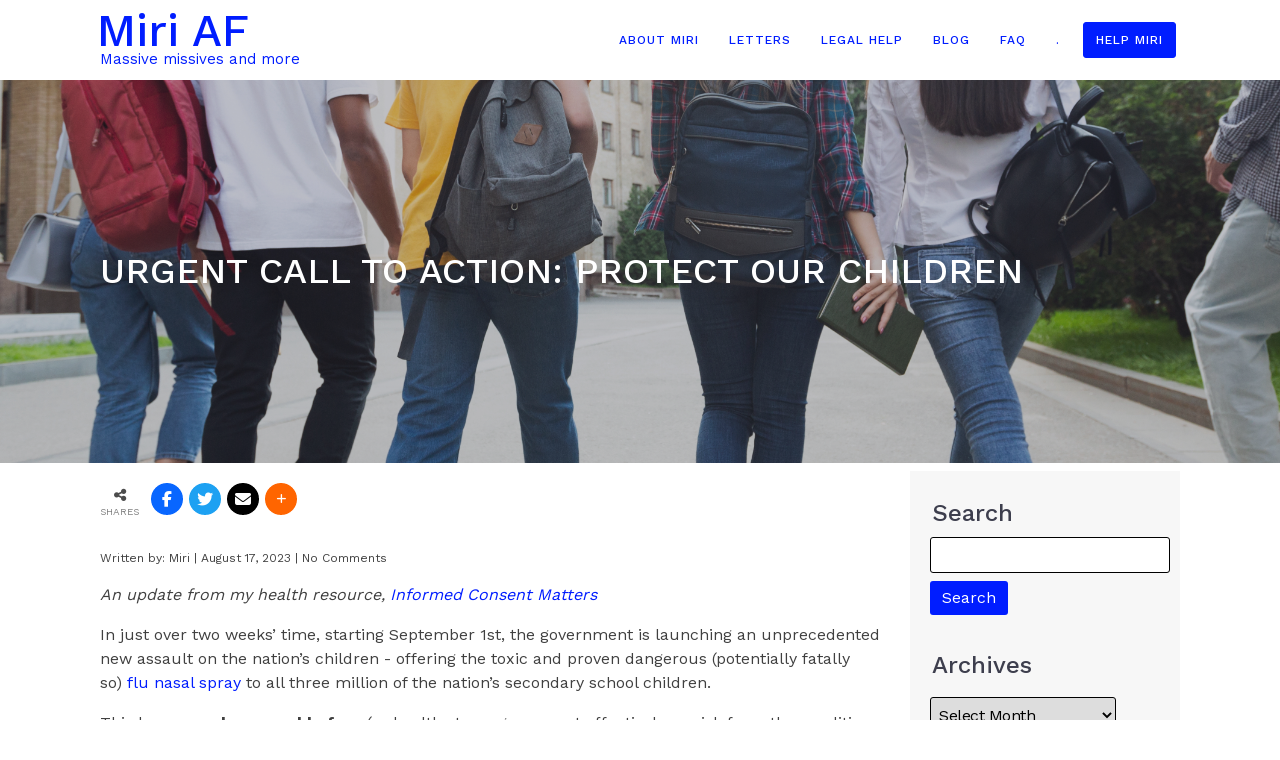

--- FILE ---
content_type: text/html; charset=UTF-8
request_url: https://miriaf.co.uk/urgent-call-to-action-protect-our-children/
body_size: 27340
content:
<!DOCTYPE html>
<html lang="en-US" >
<head>
<meta charset="UTF-8">
<meta name="viewport" content="width=device-width">
<!-- WP_HEAD() START -->
<title>URGENT CALL TO ACTION: PROTECT OUR CHILDREN - Miri AF</title>
<meta name='robots' content='max-image-preview:large' />
	<style>img:is([sizes="auto" i], [sizes^="auto," i]) { contain-intrinsic-size: 3000px 1500px }</style>
	<link rel='dns-prefetch' href='//use.fontawesome.com' />
<link rel='stylesheet' id='wp-block-library-css' href='https://miriaf.co.uk/wp-includes/css/dist/block-library/style.min.css?ver=6.8.3' type='text/css' media='all' />
<style id='classic-theme-styles-inline-css' type='text/css'>
/*! This file is auto-generated */
.wp-block-button__link{color:#fff;background-color:#32373c;border-radius:9999px;box-shadow:none;text-decoration:none;padding:calc(.667em + 2px) calc(1.333em + 2px);font-size:1.125em}.wp-block-file__button{background:#32373c;color:#fff;text-decoration:none}
</style>
<style id='global-styles-inline-css' type='text/css'>
:root{--wp--preset--aspect-ratio--square: 1;--wp--preset--aspect-ratio--4-3: 4/3;--wp--preset--aspect-ratio--3-4: 3/4;--wp--preset--aspect-ratio--3-2: 3/2;--wp--preset--aspect-ratio--2-3: 2/3;--wp--preset--aspect-ratio--16-9: 16/9;--wp--preset--aspect-ratio--9-16: 9/16;--wp--preset--color--black: #000000;--wp--preset--color--cyan-bluish-gray: #abb8c3;--wp--preset--color--white: #ffffff;--wp--preset--color--pale-pink: #f78da7;--wp--preset--color--vivid-red: #cf2e2e;--wp--preset--color--luminous-vivid-orange: #ff6900;--wp--preset--color--luminous-vivid-amber: #fcb900;--wp--preset--color--light-green-cyan: #7bdcb5;--wp--preset--color--vivid-green-cyan: #00d084;--wp--preset--color--pale-cyan-blue: #8ed1fc;--wp--preset--color--vivid-cyan-blue: #0693e3;--wp--preset--color--vivid-purple: #9b51e0;--wp--preset--gradient--vivid-cyan-blue-to-vivid-purple: linear-gradient(135deg,rgba(6,147,227,1) 0%,rgb(155,81,224) 100%);--wp--preset--gradient--light-green-cyan-to-vivid-green-cyan: linear-gradient(135deg,rgb(122,220,180) 0%,rgb(0,208,130) 100%);--wp--preset--gradient--luminous-vivid-amber-to-luminous-vivid-orange: linear-gradient(135deg,rgba(252,185,0,1) 0%,rgba(255,105,0,1) 100%);--wp--preset--gradient--luminous-vivid-orange-to-vivid-red: linear-gradient(135deg,rgba(255,105,0,1) 0%,rgb(207,46,46) 100%);--wp--preset--gradient--very-light-gray-to-cyan-bluish-gray: linear-gradient(135deg,rgb(238,238,238) 0%,rgb(169,184,195) 100%);--wp--preset--gradient--cool-to-warm-spectrum: linear-gradient(135deg,rgb(74,234,220) 0%,rgb(151,120,209) 20%,rgb(207,42,186) 40%,rgb(238,44,130) 60%,rgb(251,105,98) 80%,rgb(254,248,76) 100%);--wp--preset--gradient--blush-light-purple: linear-gradient(135deg,rgb(255,206,236) 0%,rgb(152,150,240) 100%);--wp--preset--gradient--blush-bordeaux: linear-gradient(135deg,rgb(254,205,165) 0%,rgb(254,45,45) 50%,rgb(107,0,62) 100%);--wp--preset--gradient--luminous-dusk: linear-gradient(135deg,rgb(255,203,112) 0%,rgb(199,81,192) 50%,rgb(65,88,208) 100%);--wp--preset--gradient--pale-ocean: linear-gradient(135deg,rgb(255,245,203) 0%,rgb(182,227,212) 50%,rgb(51,167,181) 100%);--wp--preset--gradient--electric-grass: linear-gradient(135deg,rgb(202,248,128) 0%,rgb(113,206,126) 100%);--wp--preset--gradient--midnight: linear-gradient(135deg,rgb(2,3,129) 0%,rgb(40,116,252) 100%);--wp--preset--font-size--small: 13px;--wp--preset--font-size--medium: 20px;--wp--preset--font-size--large: 36px;--wp--preset--font-size--x-large: 42px;--wp--preset--spacing--20: 0.44rem;--wp--preset--spacing--30: 0.67rem;--wp--preset--spacing--40: 1rem;--wp--preset--spacing--50: 1.5rem;--wp--preset--spacing--60: 2.25rem;--wp--preset--spacing--70: 3.38rem;--wp--preset--spacing--80: 5.06rem;--wp--preset--shadow--natural: 6px 6px 9px rgba(0, 0, 0, 0.2);--wp--preset--shadow--deep: 12px 12px 50px rgba(0, 0, 0, 0.4);--wp--preset--shadow--sharp: 6px 6px 0px rgba(0, 0, 0, 0.2);--wp--preset--shadow--outlined: 6px 6px 0px -3px rgba(255, 255, 255, 1), 6px 6px rgba(0, 0, 0, 1);--wp--preset--shadow--crisp: 6px 6px 0px rgba(0, 0, 0, 1);}:where(.is-layout-flex){gap: 0.5em;}:where(.is-layout-grid){gap: 0.5em;}body .is-layout-flex{display: flex;}.is-layout-flex{flex-wrap: wrap;align-items: center;}.is-layout-flex > :is(*, div){margin: 0;}body .is-layout-grid{display: grid;}.is-layout-grid > :is(*, div){margin: 0;}:where(.wp-block-columns.is-layout-flex){gap: 2em;}:where(.wp-block-columns.is-layout-grid){gap: 2em;}:where(.wp-block-post-template.is-layout-flex){gap: 1.25em;}:where(.wp-block-post-template.is-layout-grid){gap: 1.25em;}.has-black-color{color: var(--wp--preset--color--black) !important;}.has-cyan-bluish-gray-color{color: var(--wp--preset--color--cyan-bluish-gray) !important;}.has-white-color{color: var(--wp--preset--color--white) !important;}.has-pale-pink-color{color: var(--wp--preset--color--pale-pink) !important;}.has-vivid-red-color{color: var(--wp--preset--color--vivid-red) !important;}.has-luminous-vivid-orange-color{color: var(--wp--preset--color--luminous-vivid-orange) !important;}.has-luminous-vivid-amber-color{color: var(--wp--preset--color--luminous-vivid-amber) !important;}.has-light-green-cyan-color{color: var(--wp--preset--color--light-green-cyan) !important;}.has-vivid-green-cyan-color{color: var(--wp--preset--color--vivid-green-cyan) !important;}.has-pale-cyan-blue-color{color: var(--wp--preset--color--pale-cyan-blue) !important;}.has-vivid-cyan-blue-color{color: var(--wp--preset--color--vivid-cyan-blue) !important;}.has-vivid-purple-color{color: var(--wp--preset--color--vivid-purple) !important;}.has-black-background-color{background-color: var(--wp--preset--color--black) !important;}.has-cyan-bluish-gray-background-color{background-color: var(--wp--preset--color--cyan-bluish-gray) !important;}.has-white-background-color{background-color: var(--wp--preset--color--white) !important;}.has-pale-pink-background-color{background-color: var(--wp--preset--color--pale-pink) !important;}.has-vivid-red-background-color{background-color: var(--wp--preset--color--vivid-red) !important;}.has-luminous-vivid-orange-background-color{background-color: var(--wp--preset--color--luminous-vivid-orange) !important;}.has-luminous-vivid-amber-background-color{background-color: var(--wp--preset--color--luminous-vivid-amber) !important;}.has-light-green-cyan-background-color{background-color: var(--wp--preset--color--light-green-cyan) !important;}.has-vivid-green-cyan-background-color{background-color: var(--wp--preset--color--vivid-green-cyan) !important;}.has-pale-cyan-blue-background-color{background-color: var(--wp--preset--color--pale-cyan-blue) !important;}.has-vivid-cyan-blue-background-color{background-color: var(--wp--preset--color--vivid-cyan-blue) !important;}.has-vivid-purple-background-color{background-color: var(--wp--preset--color--vivid-purple) !important;}.has-black-border-color{border-color: var(--wp--preset--color--black) !important;}.has-cyan-bluish-gray-border-color{border-color: var(--wp--preset--color--cyan-bluish-gray) !important;}.has-white-border-color{border-color: var(--wp--preset--color--white) !important;}.has-pale-pink-border-color{border-color: var(--wp--preset--color--pale-pink) !important;}.has-vivid-red-border-color{border-color: var(--wp--preset--color--vivid-red) !important;}.has-luminous-vivid-orange-border-color{border-color: var(--wp--preset--color--luminous-vivid-orange) !important;}.has-luminous-vivid-amber-border-color{border-color: var(--wp--preset--color--luminous-vivid-amber) !important;}.has-light-green-cyan-border-color{border-color: var(--wp--preset--color--light-green-cyan) !important;}.has-vivid-green-cyan-border-color{border-color: var(--wp--preset--color--vivid-green-cyan) !important;}.has-pale-cyan-blue-border-color{border-color: var(--wp--preset--color--pale-cyan-blue) !important;}.has-vivid-cyan-blue-border-color{border-color: var(--wp--preset--color--vivid-cyan-blue) !important;}.has-vivid-purple-border-color{border-color: var(--wp--preset--color--vivid-purple) !important;}.has-vivid-cyan-blue-to-vivid-purple-gradient-background{background: var(--wp--preset--gradient--vivid-cyan-blue-to-vivid-purple) !important;}.has-light-green-cyan-to-vivid-green-cyan-gradient-background{background: var(--wp--preset--gradient--light-green-cyan-to-vivid-green-cyan) !important;}.has-luminous-vivid-amber-to-luminous-vivid-orange-gradient-background{background: var(--wp--preset--gradient--luminous-vivid-amber-to-luminous-vivid-orange) !important;}.has-luminous-vivid-orange-to-vivid-red-gradient-background{background: var(--wp--preset--gradient--luminous-vivid-orange-to-vivid-red) !important;}.has-very-light-gray-to-cyan-bluish-gray-gradient-background{background: var(--wp--preset--gradient--very-light-gray-to-cyan-bluish-gray) !important;}.has-cool-to-warm-spectrum-gradient-background{background: var(--wp--preset--gradient--cool-to-warm-spectrum) !important;}.has-blush-light-purple-gradient-background{background: var(--wp--preset--gradient--blush-light-purple) !important;}.has-blush-bordeaux-gradient-background{background: var(--wp--preset--gradient--blush-bordeaux) !important;}.has-luminous-dusk-gradient-background{background: var(--wp--preset--gradient--luminous-dusk) !important;}.has-pale-ocean-gradient-background{background: var(--wp--preset--gradient--pale-ocean) !important;}.has-electric-grass-gradient-background{background: var(--wp--preset--gradient--electric-grass) !important;}.has-midnight-gradient-background{background: var(--wp--preset--gradient--midnight) !important;}.has-small-font-size{font-size: var(--wp--preset--font-size--small) !important;}.has-medium-font-size{font-size: var(--wp--preset--font-size--medium) !important;}.has-large-font-size{font-size: var(--wp--preset--font-size--large) !important;}.has-x-large-font-size{font-size: var(--wp--preset--font-size--x-large) !important;}
:where(.wp-block-post-template.is-layout-flex){gap: 1.25em;}:where(.wp-block-post-template.is-layout-grid){gap: 1.25em;}
:where(.wp-block-columns.is-layout-flex){gap: 2em;}:where(.wp-block-columns.is-layout-grid){gap: 2em;}
:root :where(.wp-block-pullquote){font-size: 1.5em;line-height: 1.6;}
</style>
<link rel='stylesheet' id='oxygen-css' href='https://miriaf.co.uk/wp-content/plugins/oxygen/component-framework/oxygen.css?ver=3.7.1' type='text/css' media='all' />
<link rel='stylesheet' id='wpsr_main_css-css' href='https://miriaf.co.uk/wp-content/plugins/wp-socializer/public/css/wpsr.min.css?ver=7.9' type='text/css' media='all' />
<link rel='stylesheet' id='wpsr_fa_icons-css' href='https://use.fontawesome.com/releases/v6.7.2/css/all.css?ver=7.9' type='text/css' media='all' />
<script type="text/javascript" src="https://miriaf.co.uk/wp-includes/js/jquery/jquery.min.js?ver=3.7.1" id="jquery-core-js"></script>
<link rel="https://api.w.org/" href="https://miriaf.co.uk/wp-json/" /><link rel="alternate" title="JSON" type="application/json" href="https://miriaf.co.uk/wp-json/wp/v2/posts/3655" /><link rel="EditURI" type="application/rsd+xml" title="RSD" href="https://miriaf.co.uk/xmlrpc.php?rsd" />
<meta name="generator" content="WordPress 6.8.3" />
<link rel="canonical" href="https://miriaf.co.uk/urgent-call-to-action-protect-our-children/" />
<link rel='shortlink' href='https://miriaf.co.uk/?p=3655' />
<link rel="alternate" title="oEmbed (JSON)" type="application/json+oembed" href="https://miriaf.co.uk/wp-json/oembed/1.0/embed?url=https%3A%2F%2Fmiriaf.co.uk%2Furgent-call-to-action-protect-our-children%2F" />
<link rel="alternate" title="oEmbed (XML)" type="text/xml+oembed" href="https://miriaf.co.uk/wp-json/oembed/1.0/embed?url=https%3A%2F%2Fmiriaf.co.uk%2Furgent-call-to-action-protect-our-children%2F&#038;format=xml" />
		<style type="text/css" id="wp-custom-css">
			/* Form Input Font */
#s{
	font-family:'Work Sans', sans-serif;
}

/* Searchsubmit */
#searchsubmit{
	font-family:'Work Sans', sans-serif;
}

.ct-span .wp-block-image img{
		height:auto !important;
	}		</style>
		<link href="https://fonts.googleapis.com/css?family=Work+Sans:100,200,300,400,500,600,700,800,900|Work+Sans:100,200,300,400,500,600,700,800,900|Work+Sans:100,200,300,400,500,600,700,800,900" rel="stylesheet"><link rel='stylesheet' id='oxygen-cache-124-css' href='//miriaf.co.uk/wp-content/uploads/oxygen/css/sidebar_gray-124.css?cache=1621955820&#038;ver=6.8.3' type='text/css' media='all' />
<link rel='stylesheet' id='oxygen-cache-39-css' href='//miriaf.co.uk/wp-content/uploads/oxygen/css/main-39.css?cache=1618994537&#038;ver=6.8.3' type='text/css' media='all' />
<link rel='stylesheet' id='oxygen-cache-40-css' href='//miriaf.co.uk/wp-content/uploads/oxygen/css/single-post-40.css?cache=1663336293&#038;ver=6.8.3' type='text/css' media='all' />
<link rel='stylesheet' id='oxygen-universal-styles-css' href='//miriaf.co.uk/wp-content/uploads/oxygen/css/universal.css?cache=1663336542&#038;ver=6.8.3' type='text/css' media='all' />
<!-- END OF WP_HEAD() -->
</head>
<body class="wp-singular post-template-default single single-post postid-3655 single-format-standard wp-theme-oxygen-is-not-a-theme  wp-embed-responsive oxygen-body non-logged-in" >



						<div id="div_block-29-39" class="ct-div-block" ><header id="_header-1-39" class="oxy-header-wrapper oxy-sticky-header  oxy-header" ><div id="_header_row-2-39" class="oxygen-hide-in-sticky oxy-header-row" ><div class="oxy-header-container"><div id="_header_left-3-39" class="oxy-header-left" ><a id="link-4-39" class="ct-link" href="/"   ><h1 id="headline-24-39" class="ct-headline">Miri AF</h1><div id="text_block-26-39" class="ct-text-block" >Massive missives and more</div></a></div><div id="_header_center-6-39" class="oxy-header-center" ></div><div id="_header_right-7-39" class="oxy-header-right" ><div id="div_block-8-39" class="ct-div-block" ><nav id="_nav_menu-9-39" class="oxy-nav-menu oxy-nav-menu-dropdowns oxy-nav-menu-dropdown-arrow" ><div class='oxy-menu-toggle'><div class='oxy-nav-menu-hamburger-wrap'><div class='oxy-nav-menu-hamburger'><div class='oxy-nav-menu-hamburger-line'></div><div class='oxy-nav-menu-hamburger-line'></div><div class='oxy-nav-menu-hamburger-line'></div></div></div></div><div class="menu-main_menu-container"><ul id="menu-main_menu" class="oxy-nav-menu-list"><li id="menu-item-128" class="menu-item menu-item-type-post_type menu-item-object-page menu-item-128"><a href="https://miriaf.co.uk/about-miri/">About Miri</a></li>
<li id="menu-item-130" class="menu-item menu-item-type-custom menu-item-object-custom menu-item-130"><a href="http://miriaf.co.uk/category/letters/">Letters</a></li>
<li id="menu-item-342" class="menu-item menu-item-type-post_type menu-item-object-page menu-item-342"><a href="https://miriaf.co.uk/legal-help/">Legal Help</a></li>
<li id="menu-item-142" class="menu-item menu-item-type-post_type menu-item-object-page menu-item-142"><a href="https://miriaf.co.uk/blog/">Blog</a></li>
<li id="menu-item-508" class="menu-item menu-item-type-post_type menu-item-object-page menu-item-508"><a href="https://miriaf.co.uk/faq/">FAQ</a></li>
<li id="menu-item-172" class="menu-item menu-item-type-post_type menu-item-object-page menu-item-172"><a href="https://miriaf.co.uk/?page_id=144">.</a></li>
</ul></div></nav><a id="link-46-39" class="ct-link button" href="https://www.paypal.com/donate?hosted_button_id=XAK47GFTG34FU" target="_self"  ><div id="text_block-48-39" class="ct-text-block" >Help Miri</div></a></div></div></div></div><div id="_header_row-50-39" class="oxygen-show-in-sticky-only oxy-header-row" ><div class="oxy-header-container"><div id="_header_left-51-39" class="oxy-header-left" ><a id="link-52-39" class="ct-link" href="/miri/"   ><h1 id="headline-53-39" class="ct-headline">Miri AF</h1><div id="text_block-54-39" class="ct-text-block" >Massive missives and more</div></a></div><div id="_header_center-55-39" class="oxy-header-center" ></div><div id="_header_right-56-39" class="oxy-header-right" ><div id="div_block-57-39" class="ct-div-block" ><nav id="_nav_menu-58-39" class="oxy-nav-menu oxy-nav-menu-dropdowns oxy-nav-menu-dropdown-arrow" ><div class='oxy-menu-toggle'><div class='oxy-nav-menu-hamburger-wrap'><div class='oxy-nav-menu-hamburger'><div class='oxy-nav-menu-hamburger-line'></div><div class='oxy-nav-menu-hamburger-line'></div><div class='oxy-nav-menu-hamburger-line'></div></div></div></div><div class="menu-main_menu-container"><ul id="menu-main_menu-1" class="oxy-nav-menu-list"><li class="menu-item menu-item-type-post_type menu-item-object-page menu-item-128"><a href="https://miriaf.co.uk/about-miri/">About Miri</a></li>
<li class="menu-item menu-item-type-custom menu-item-object-custom menu-item-130"><a href="http://miriaf.co.uk/category/letters/">Letters</a></li>
<li class="menu-item menu-item-type-post_type menu-item-object-page menu-item-342"><a href="https://miriaf.co.uk/legal-help/">Legal Help</a></li>
<li class="menu-item menu-item-type-post_type menu-item-object-page menu-item-142"><a href="https://miriaf.co.uk/blog/">Blog</a></li>
<li class="menu-item menu-item-type-post_type menu-item-object-page menu-item-508"><a href="https://miriaf.co.uk/faq/">FAQ</a></li>
<li class="menu-item menu-item-type-post_type menu-item-object-page menu-item-172"><a href="https://miriaf.co.uk/?page_id=144">.</a></li>
</ul></div></nav><a id="link-59-39" class="ct-link button_inverse" href="http://" target="_self"  ><div id="text_block-60-39" class="ct-text-block " >Help Miri</div></a></div></div></div></div></header>
				<script type="text/javascript">
			jQuery(document).ready(function() {
				var selector = "#_header-1-39",
					scrollval = parseInt("300");
				if (!scrollval || scrollval < 1) {
										if (jQuery(window).width() >= 1121){
											jQuery("body").css("margin-top", jQuery(selector).outerHeight());
						jQuery(selector).addClass("oxy-sticky-header-active");
										}
									}
				else {
					var scrollTopOld = 0;
					jQuery(window).scroll(function() {
						if (!jQuery('body').hasClass('oxy-nav-menu-prevent-overflow')) {
							if (jQuery(this).scrollTop() > scrollval 
																) {
								if (
																		jQuery(window).width() >= 1121 && 
																		!jQuery(selector).hasClass("oxy-sticky-header-active")) {
									if (jQuery(selector).css('position')!='absolute') {
										jQuery("body").css("margin-top", jQuery(selector).outerHeight());
									}
									jQuery(selector)
										.addClass("oxy-sticky-header-active")
																			.addClass("oxy-sticky-header-fade-in");
																	}
							}
							else {
								jQuery(selector)
									.removeClass("oxy-sticky-header-fade-in")
									.removeClass("oxy-sticky-header-active");
								if (jQuery(selector).css('position')!='absolute') {
									jQuery("body").css("margin-top", "");
								}
							}
							scrollTopOld = jQuery(this).scrollTop();
						}
					})
				}
			});
		</script></div><div id="div_block-28-39" class="ct-div-block" ><section id="section-51-40" class=" ct-section" style="background-image:linear-gradient(rgba(61,62,77,0.3), rgba(61,62,77,0.3)), url(https://miriaf.co.uk/wp-content/uploads/2023/08/Untitled-design_20230809_132211_0000.png);background-size:auto,  cover;" ><div class="ct-section-inner-wrap"><div id="new_columns-54-40" class="ct-new-columns" ><div id="div_block-55-40" class="ct-div-block" ><h1 id="headline-56-40" class="ct-headline"><span id="span-57-40" class="ct-span" >URGENT CALL TO ACTION: PROTECT OUR CHILDREN</span></h1></div></div></div></section><section id="section-73-40" class=" ct-section" ><div class="ct-section-inner-wrap"><div id="new_columns-75-40" class="ct-new-columns" ><div id="div_block-36-40" class="ct-div-block dont-break-out" ><div id="div_block-107-40" class="ct-div-block" ><div id="shortcode-109-40" class="ct-shortcode" ><div class="wp-socializer wpsr-share-icons" data-lg-action="show" data-sm-action="show" data-sm-width="768"><div class="wpsr-si-inner"><div class="wpsr-counter wpsrc-sz-32px" style="color:#000"><span class="scount" data-wpsrs="https://miriaf.co.uk/urgent-call-to-action-protect-our-children/" data-wpsrs-svcs="facebook,twitter,email"><i class="fa fa-share-alt" aria-hidden="true"></i></span><small class="stext">Shares</small></div><div class="socializer sr-popup sr-count-1 sr-32px sr-circle sr-opacity sr-pad"><span class="sr-facebook"><a data-id="facebook" style="color:#ffffff;" rel="nofollow" href="https://www.facebook.com/share.php?u=https%3A%2F%2Fmiriaf.co.uk%2Furgent-call-to-action-protect-our-children%2F" target="_blank" title="Share this on Facebook"><i class="fab fa-facebook-f"></i><span class="ctext" data-wpsrs="https://miriaf.co.uk/urgent-call-to-action-protect-our-children/" data-wpsrs-svcs="facebook"></span></a></span>
<span class="sr-twitter"><a data-id="twitter" style="color:#ffffff;" rel="nofollow" href="https://twitter.com/intent/tweet?text=URGENT%20CALL%20TO%20ACTION%3A%20PROTECT%20OUR%20CHILDREN%20-%20https%3A%2F%2Fmiriaf.co.uk%2Furgent-call-to-action-protect-our-children%2F%20" target="_blank" title="Tweet this !"><i class="fab fa-twitter"></i></a></span>
<span class="sr-email"><a data-id="email" style="color:#ffffff;" rel="nofollow" href="mailto:?subject=URGENT%20CALL%20TO%20ACTION%3A%20PROTECT%20OUR%20CHILDREN&amp;body=An%20update%20from%20my%20health%20resource%2C%26nbsp%3BInformed%20Consent%20Matters%0A%0A%0A%0AIn%20just%20over%20two%20weeks%E2%80%99%20time%2C%20-%20https%3A%2F%2Fmiriaf.co.uk%2Furgent-call-to-action-protect-our-children%2F" target="_blank" title="Email this "><i class="fa fa-envelope"></i></a></span>
<span class="sr-share-menu"><a href="#" target="_blank" title="More share links" style="color:#ffffff;" data-metadata="{&quot;url&quot;:&quot;https:\/\/miriaf.co.uk\/urgent-call-to-action-protect-our-children\/&quot;,&quot;title&quot;:&quot;URGENT CALL TO ACTION: PROTECT OUR CHILDREN&quot;,&quot;excerpt&quot;:&quot;An update from my health resource,&nbsp;Informed Consent Matters\n\n\n\nIn just over two weeks\u2019 time,&quot;,&quot;image&quot;:&quot;https:\/\/miriaf.co.uk\/wp-content\/uploads\/2023\/08\/Untitled-design_20230809_132211_0000.png&quot;,&quot;short-url&quot;:&quot;https:\/\/miriaf.co.uk\/?p=3655&quot;,&quot;rss-url&quot;:&quot;https:\/\/miriaf.co.uk\/feed\/&quot;,&quot;comments-section&quot;:&quot;comments&quot;,&quot;raw-url&quot;:&quot;https:\/\/miriaf.co.uk\/urgent-call-to-action-protect-our-children\/&quot;,&quot;twitter-username&quot;:&quot;&quot;,&quot;fb-app-id&quot;:&quot;&quot;,&quot;fb-app-secret&quot;:&quot;&quot;}"><i class="fa fa-plus"></i></a></span></div></div></div></div></div><div id="div_block-86-40" class="ct-div-block" ><div id="text_block-8-40" class="ct-text-block" >Written by: <span id="span-19-40" class="ct-span" >Miri</span> |&nbsp;</div><div id="text_block-30-40" class="ct-text-block" ></div><a id="text_block-43-40" class="ct-link-text " href="http://"   ></a><div id="text_block-50-40" class="ct-text-block" ><span id="span-44-40" class="ct-span" >August 17, 2023</span></div><div id="text_block-95-40" class="ct-text-block" >&nbsp;|&nbsp;<span id="span-96-40" class="ct-span" >No Comments</span></div></div><div id="text_block-9-40" class="ct-text-block" ><span id="span-10-40" class="ct-span oxy-stock-content-styles" >
<p><em>An update from my health resource,&nbsp;<a href="https://www.informedconsentmatters.co.uk/">Informed Consent Matters</a></em></p>



<p>In just over two weeks’ time, starting September 1st, the government is launching an unprecedented new assault on the nation’s children - offering the toxic and proven dangerous (potentially fatally so) <a href="https://www.informedconsentmatters.co.uk/flu-vaccines">flu nasal spray</a> to all three million of the nation’s secondary school children. </p>



<p>This has&nbsp;<strong>never happened before&nbsp;</strong>(as healthy teenagers are at effectively no risk from the condition the vaccine claims to prevent), there has been&nbsp;<strong>no consultation with parents</strong>&nbsp;(most of whom have no idea this is going to go ahead), and the consequences could be very severe - not just for the children, but for all of us, as the tidal wave of illness in schools this flu spray programme is&nbsp;<a href="https://www.informedconsentmatters.co.uk/flu-vaccines">likely to create</a>&nbsp;could be used as "evidence" of a new pandemic. Note that last year's outbreak of Strep A in primary schools was&nbsp;<a href="https://pubmed.ncbi.nlm.nih.gov/37246259/">linked to the flu spray</a></p>



<p>We have already been&nbsp;<a href="https://www.independent.co.uk/news/health/boris-johnson-covid-variant-lockdown-b2054098.html">warned by Boris Johnson</a>&nbsp;that, if ever there was “a new variant that affected children”, the UK would lock down again, as well as adopting other Covid-style restrictions - but that they would be imposed&nbsp;<a href="https://www.telegraph.co.uk/news/2023/06/27/britain-harder-lockdowns-covid-inquiry-matt-hancock/">much more harshly&nbsp;</a>this time.&nbsp;</p>



<p>Other government advisors have already predicted there&nbsp;<a href="https://vote-freedom.org/elementor-1606/">"will" be another pandemic</a>, and that it's likely to be with us&nbsp;<a href="https://nypost.com/2023/05/23/pandemic-even-deadlier-than-covid-is-coming-warns-who/">very soon</a>.</p>



<p>Please note the ever-increasing&nbsp;<a href="https://www.google.com/search?sca_esv=557430156&amp;sxsrf=AB5stBj5QZf6QMqIX8udFcXmUDJiAuxBkw:1692186616388&amp;q=next+pandemic&amp;tbm=nws&amp;source=lnms&amp;sa=X&amp;ved=2ahUKEwjR86axjuGAAxVBXEEAHcM8A6IQ0pQJegQICxAB&amp;biw=1440&amp;bih=815&amp;dpr=1">propaganda creep</a>&nbsp;in the press preparing us for "Pandemic 2", as mask use is already starting to visibly go up in public places, and "the experts" are starting to&nbsp;<a href="https://www.mirror.co.uk/news/uk-news/scientists-call-mask-up-again-30712694">push widespread mask-wearing again</a>.</p>



<p>It's clear&nbsp;the establishment is preparing us for a return of a Covid-like scenario with Covid-style restrictions, but there is likely to be an enormous difference this time around: last time, Covid was said to mainly affect the elderly. This new "pandemic" will be said to primarily affect children.&nbsp;</p>



<p>Therefore, we must be prepared for the fact that, if and when children begin becoming ill in large numbers, courtesy of the toxic nasal flu spray millions of them will be receiving from September (whilst adults aged 50-64&nbsp;<a href="https://www.chemistanddruggist.co.uk/CD137033/Government-scraps-free-flu-jabs-for-50-64-year-olds-in-202324-season">are exempted</a>&nbsp;from flu vaccination), a national mass panic is likely to set in, which will be grievously exacerbated by the media, who will stream constant terrifying footage of desperately ill children into the nation's living rooms.&nbsp;</p>



<p>The horror and terror this will provoke will be used to demonise dissenters: to cast anyone who questions the veracity of this new "pandemic" - or consequent restrictions put in place to contain it - as an 'evil monster' who doesn't care about children.</p>



<p>We cannot wait until this happens to take action. By the point that signs of illness in children have become widespread, panic and fear levels will be so high that people's reason and rationale will be disabled, meaning they will simply attack anyone who suggests anything other than "complying with the restrictions to protect the children".&nbsp;</p>



<p>So we must ACT NOW, in this period of relative normality and calm, where the public consciousness is not disabled by fear,&nbsp;to raise the alarm and bring awareness to the fact that a new pandemic is being planned. We must share the message that any new epidemic of mass illness (especially a variety that appears to disproportionately affect children) won't have occurred naturally or organically - and that it CAN be stopped, if we can alert enough people in time.&nbsp;</p>



<p><strong>Please help us</strong>&nbsp;raise awareness of this likely future scenario whilst we still have time, by&nbsp;<a href="https://www.informedconsentmatters.co.uk/product-page/is-a-new-pandemic-being-planned-a5-leaflets">ordering some of our leaflets</a>, bringing these facts to mass public attention.&nbsp;<a href="https://www.informedconsentmatters.co.uk/">Informed Consent Matters</a>&nbsp;prioritises bridging the gap between so-called "conspiracy theorists", and average people, meaning our&nbsp;leaflet has been carefully written and designed to get "normal" people thinking, and seriously considering the possibility that the next pandemic won’t “just happen” - rather, it is being planned, and children are being targeted.</p>



<p>Informed Consent Matters strongly believes that, to have maximal impact, we must get our activism off the echo chambers of social media and into the real world, by alerting friends, neighbours, and colleagues to what is likely on the horizon, and sparking urgent conversations in our own real-life communities. Offline resources that can be handed out in the real world, and that aren't restricted by internet&nbsp;algorithms, censorship, and shadow bans, are perfect for doing this.</p>



<p>If you can, please&nbsp;<a href="https://www.informedconsentmatters.co.uk/product-page/is-a-new-pandemic-being-planned-a5-leaflets">order some leaflets today&nbsp;</a>and hand them out in your local area, especially in areas near schools.&nbsp;</p>



<p>We are at war and the nature of that warfare isn't obviously brutal or violent, involving guns and bombs: the war is psychological, and the weapons are vehicles of information. Therefore, the most powerful tool at our disposal is our ability to counter the false, misleading, and potentially deadly misinformation of the enemy, with the real facts, which empower our own troops to be able to effectively fight back.&nbsp;</p>



<p>Remember that nobody was "forced" to do anything in Covid - armed soldiers didn't push anything on anyone at gunpoint. Rather, the public at large was manipulated with false information. That shows the phenomenal power information&nbsp;has, and how it can shape people's most profound decisions. This means that, if we can get the right information into enough people's hands in time, we can potentially change the future for us all - and even save lives.&nbsp;</p>



<p>So please do&nbsp;<a href="https://www.informedconsentmatters.co.uk/product-page/is-a-new-pandemic-being-planned-a5-leaflets">order some leaflets today</a>, and let's get these vital conversations started. "Covid" didn't come with much warning. "Plandemic 2" does - so let's use that to our advantage, and get more allies on our side for this next crucial fight for our freedom.&nbsp;&nbsp;</p>



<p><em>This post was originally published at&nbsp;<a href="https://www.informedconsentmatters.co.uk/post/urgent-call-to-action-protect-our-children">Informed Consent Matters</a></em></p>
</span></div><div id="div_block-113-40" class="ct-div-block" ><div id="text_block-117-40" class="ct-text-block" >If you enjoyed reading this, please consider supporting the site via donation:</div><div id="shortcode-111-40" class="ct-shortcode" >[wpedon id=278]</div></div>
                <div id="_comments-18-40" class="oxy-comments" >
                </div>
        
                <div id="_comment_form-17-40" class="oxy-comment-form" >
                                </div>
        
        </div><div id="div_block-98-40" class="ct-div-block" ><div id="div_block-60-40" class="ct-div-block" ><h2 id="headline-62-40" class="ct-headline">Search</h2>
                <div id="_search_form-61-40" class="oxy-search-form " >
                <form role="search" method="get" id="searchform" class="searchform" action="https://miriaf.co.uk/">
				<div>
					<label class="screen-reader-text" for="s">Search for:</label>
					<input type="text" value="" name="s" id="s" />
					<input type="submit" id="searchsubmit" value="Search" />
				</div>
			</form>                </div>
        
        <h2 id="headline-19-124" class="ct-headline">Archives</h2><div id="code_block-63-40" class="ct-code-block sidebar-select" ><select name="archive-dropdown" onChange='document.location.href=this.options[this.selectedIndex].value;'>
<option value="">Select Month</option>
	<option value='https://miriaf.co.uk/2025/11/'> November 2025 &nbsp;(3)</option>
	<option value='https://miriaf.co.uk/2025/10/'> October 2025 &nbsp;(8)</option>
	<option value='https://miriaf.co.uk/2025/09/'> September 2025 &nbsp;(10)</option>
	<option value='https://miriaf.co.uk/2025/08/'> August 2025 &nbsp;(7)</option>
	<option value='https://miriaf.co.uk/2025/07/'> July 2025 &nbsp;(7)</option>
	<option value='https://miriaf.co.uk/2025/06/'> June 2025 &nbsp;(7)</option>
	<option value='https://miriaf.co.uk/2025/05/'> May 2025 &nbsp;(7)</option>
	<option value='https://miriaf.co.uk/2025/04/'> April 2025 &nbsp;(6)</option>
	<option value='https://miriaf.co.uk/2025/03/'> March 2025 &nbsp;(8)</option>
	<option value='https://miriaf.co.uk/2025/02/'> February 2025 &nbsp;(5)</option>
	<option value='https://miriaf.co.uk/2025/01/'> January 2025 &nbsp;(7)</option>
	<option value='https://miriaf.co.uk/2024/12/'> December 2024 &nbsp;(6)</option>
	<option value='https://miriaf.co.uk/2024/11/'> November 2024 &nbsp;(14)</option>
	<option value='https://miriaf.co.uk/2024/10/'> October 2024 &nbsp;(9)</option>
	<option value='https://miriaf.co.uk/2024/09/'> September 2024 &nbsp;(7)</option>
	<option value='https://miriaf.co.uk/2024/08/'> August 2024 &nbsp;(10)</option>
	<option value='https://miriaf.co.uk/2024/07/'> July 2024 &nbsp;(8)</option>
	<option value='https://miriaf.co.uk/2024/06/'> June 2024 &nbsp;(8)</option>
	<option value='https://miriaf.co.uk/2024/05/'> May 2024 &nbsp;(7)</option>
	<option value='https://miriaf.co.uk/2024/04/'> April 2024 &nbsp;(5)</option>
	<option value='https://miriaf.co.uk/2024/03/'> March 2024 &nbsp;(7)</option>
	<option value='https://miriaf.co.uk/2024/02/'> February 2024 &nbsp;(8)</option>
	<option value='https://miriaf.co.uk/2024/01/'> January 2024 &nbsp;(9)</option>
	<option value='https://miriaf.co.uk/2023/12/'> December 2023 &nbsp;(6)</option>
	<option value='https://miriaf.co.uk/2023/11/'> November 2023 &nbsp;(8)</option>
	<option value='https://miriaf.co.uk/2023/10/'> October 2023 &nbsp;(8)</option>
	<option value='https://miriaf.co.uk/2023/09/'> September 2023 &nbsp;(11)</option>
	<option value='https://miriaf.co.uk/2023/08/'> August 2023 &nbsp;(9)</option>
	<option value='https://miriaf.co.uk/2023/07/'> July 2023 &nbsp;(10)</option>
	<option value='https://miriaf.co.uk/2023/06/'> June 2023 &nbsp;(8)</option>
	<option value='https://miriaf.co.uk/2023/05/'> May 2023 &nbsp;(6)</option>
	<option value='https://miriaf.co.uk/2023/04/'> April 2023 &nbsp;(10)</option>
	<option value='https://miriaf.co.uk/2023/03/'> March 2023 &nbsp;(12)</option>
	<option value='https://miriaf.co.uk/2023/02/'> February 2023 &nbsp;(8)</option>
	<option value='https://miriaf.co.uk/2023/01/'> January 2023 &nbsp;(13)</option>
	<option value='https://miriaf.co.uk/2022/12/'> December 2022 &nbsp;(12)</option>
	<option value='https://miriaf.co.uk/2022/11/'> November 2022 &nbsp;(17)</option>
	<option value='https://miriaf.co.uk/2022/10/'> October 2022 &nbsp;(14)</option>
	<option value='https://miriaf.co.uk/2022/09/'> September 2022 &nbsp;(14)</option>
	<option value='https://miriaf.co.uk/2022/08/'> August 2022 &nbsp;(12)</option>
	<option value='https://miriaf.co.uk/2022/07/'> July 2022 &nbsp;(6)</option>
	<option value='https://miriaf.co.uk/2022/06/'> June 2022 &nbsp;(9)</option>
	<option value='https://miriaf.co.uk/2022/05/'> May 2022 &nbsp;(7)</option>
	<option value='https://miriaf.co.uk/2022/04/'> April 2022 &nbsp;(8)</option>
	<option value='https://miriaf.co.uk/2022/03/'> March 2022 &nbsp;(7)</option>
	<option value='https://miriaf.co.uk/2022/02/'> February 2022 &nbsp;(7)</option>
	<option value='https://miriaf.co.uk/2022/01/'> January 2022 &nbsp;(15)</option>
	<option value='https://miriaf.co.uk/2021/12/'> December 2021 &nbsp;(15)</option>
	<option value='https://miriaf.co.uk/2021/11/'> November 2021 &nbsp;(14)</option>
	<option value='https://miriaf.co.uk/2021/10/'> October 2021 &nbsp;(11)</option>
	<option value='https://miriaf.co.uk/2021/09/'> September 2021 &nbsp;(12)</option>
	<option value='https://miriaf.co.uk/2021/08/'> August 2021 &nbsp;(11)</option>
	<option value='https://miriaf.co.uk/2021/07/'> July 2021 &nbsp;(14)</option>
	<option value='https://miriaf.co.uk/2021/06/'> June 2021 &nbsp;(11)</option>
	<option value='https://miriaf.co.uk/2021/05/'> May 2021 &nbsp;(14)</option>
	<option value='https://miriaf.co.uk/2021/04/'> April 2021 &nbsp;(6)</option>
	<option value='https://miriaf.co.uk/2021/03/'> March 2021 &nbsp;(10)</option>
	<option value='https://miriaf.co.uk/2021/02/'> February 2021 &nbsp;(20)</option>
	<option value='https://miriaf.co.uk/2021/01/'> January 2021 &nbsp;(4)</option>
	<option value='https://miriaf.co.uk/2020/12/'> December 2020 &nbsp;(2)</option>
	<option value='https://miriaf.co.uk/2020/11/'> November 2020 &nbsp;(3)</option>
	<option value='https://miriaf.co.uk/2019/04/'> April 2019 &nbsp;(1)</option>
	<option value='https://miriaf.co.uk/2016/01/'> January 2016 &nbsp;(1)</option>
 </select></div><h4 id="headline-64-40" class="ct-headline">Categories</h4><div id="code_block-65-40" class="ct-code-block" ><form id="category-select" class="category-select" action="https://miriaf.co.uk/" method="get">
 
     
             
    <select  name='cat' id='cat' class='postform' onchange='return this.form.submit()'>
	<option value='-1'>Select Category</option>
	<option class="level-0" value="36">Activism&nbsp;&nbsp;(78)</option>
	<option class="level-0" value="45">alien invasion&nbsp;&nbsp;(2)</option>
	<option class="level-0" value="50">Climate alarmism&nbsp;&nbsp;(4)</option>
	<option class="level-0" value="15">Conspiracy&nbsp;&nbsp;(122)</option>
	<option class="level-0" value="43">Cost of living crisis&nbsp;&nbsp;(44)</option>
	<option class="level-0" value="52">False flags&nbsp;&nbsp;(9)</option>
	<option class="level-0" value="37">Funny business&nbsp;&nbsp;(2)</option>
	<option class="level-0" value="24">Genocide&nbsp;&nbsp;(53)</option>
	<option class="level-0" value="47">Gut and nutrition&nbsp;&nbsp;(9)</option>
	<option class="level-0" value="33">Hollyweird&nbsp;&nbsp;(68)</option>
	<option class="level-0" value="49">Interviews&nbsp;&nbsp;(19)</option>
	<option class="level-0" value="21">Lateral flow tests&nbsp;&nbsp;(15)</option>
	<option class="level-0" value="7">Letters&nbsp;&nbsp;(84)</option>
	<option class="level-0" value="23">Lovely humans&nbsp;&nbsp;(6)</option>
	<option class="level-0" value="20">Masks&nbsp;&nbsp;(32)</option>
	<option class="level-0" value="46">Microchip agenda&nbsp;&nbsp;(7)</option>
	<option class="level-0" value="5">New Abnormal&nbsp;&nbsp;(58)</option>
	<option class="level-0" value="12">None&nbsp;&nbsp;(1)</option>
	<option class="level-0" value="22">PCR tests&nbsp;&nbsp;(29)</option>
	<option class="level-0" value="51">Plandemic 2.0&nbsp;&nbsp;(23)</option>
	<option class="level-0" value="41">Politics&nbsp;&nbsp;(177)</option>
	<option class="level-0" value="17">Propaganda&nbsp;&nbsp;(268)</option>
	<option class="level-0" value="39">Psychology&nbsp;&nbsp;(170)</option>
	<option class="level-0" value="53">Psyops&nbsp;&nbsp;(27)</option>
	<option class="level-0" value="44">Robot revolution&nbsp;&nbsp;(22)</option>
	<option class="level-0" value="4">Social Engineering&nbsp;&nbsp;(297)</option>
	<option class="level-0" value="38">Solutions&nbsp;&nbsp;(32)</option>
	<option class="level-0" value="40">Spirituality&nbsp;&nbsp;(4)</option>
	<option class="level-0" value="42">Transgender agenda&nbsp;&nbsp;(13)</option>
	<option class="level-0" value="48">Transhumanism&nbsp;&nbsp;(12)</option>
	<option class="level-0" value="1">Uncategorized&nbsp;&nbsp;(53)</option>
	<option class="level-0" value="16">Vaccines&nbsp;&nbsp;(156)</option>
	<option class="level-0" value="34">Weather manipulation&nbsp;&nbsp;(2)</option>
	<option class="level-0" value="35">World War III&nbsp;&nbsp;(29)</option>
</select>
 
    <noscript>
        <input type="submit" value="View" />
    </noscript>
 
</form>



</div><div id="widget-10-124" class="ct-widget" >
		<div class="widget widget_recent_entries">
		<h2 class="widgettitle">Recent Posts</h2>
		<ul>
											<li>
					<a href="https://miriaf.co.uk/the-handmade-tale/">The Handmade Tale</a>
									</li>
											<li>
					<a href="https://miriaf.co.uk/a-peculiar-practice-indeed/">A peculiar practice indeed</a>
									</li>
											<li>
					<a href="https://miriaf.co.uk/on-a-knife-edge/">On a knife edge</a>
									</li>
					</ul>

		</div></div><div id="code_block-20-124" class="ct-code-block" ><style type="text/css">
  @import url(https://static.mailerlite.com/assets/plugins/groot/modules/includes/groot_fonts/import.css?version=1621941);
</style>
<style type="text/css">
  .ml-form-embedSubmitLoad{display:inline-block;width:20px;height:20px}.sr-only{position:absolute;width:1px;height:1px;padding:0;margin:-1px;overflow:hidden;clip:rect(0,0,0,0);border:0}.ml-form-embedSubmitLoad:after{content:" ";display:block;width:11px;height:11px;margin:1px;border-radius:50%;border:4px solid #fff;border-color:#fff #fff #fff transparent;animation:ml-form-embedSubmitLoad 1.2s linear infinite}@keyframes ml-form-embedSubmitLoad{0%{transform:rotate(0)}100%{transform:rotate(360deg)}}#mlb2-4157095.ml-form-embedContainer{box-sizing:border-box;display:table;margin:0 auto;position:static;width:100%!important}#mlb2-4157095.ml-form-embedContainer button,#mlb2-4157095.ml-form-embedContainer h4,#mlb2-4157095.ml-form-embedContainer p,#mlb2-4157095.ml-form-embedContainer span{text-transform:none!important;letter-spacing:normal!important}#mlb2-4157095.ml-form-embedContainer .ml-form-embedWrapper{background-color:#f6f6f6;border-width:0;border-color:transparent;border-radius:4px;border-style:solid;box-sizing:border-box;display:inline-block!important;margin:0;padding:0;position:relative}#mlb2-4157095.ml-form-embedContainer .ml-form-embedWrapper.embedDefault,#mlb2-4157095.ml-form-embedContainer .ml-form-embedWrapper.embedPopup{width:400px}#mlb2-4157095.ml-form-embedContainer .ml-form-embedWrapper.embedForm{max-width:400px;width:100%}#mlb2-4157095.ml-form-embedContainer .ml-form-align-left{text-align:left}#mlb2-4157095.ml-form-embedContainer .ml-form-align-center{text-align:center}#mlb2-4157095.ml-form-embedContainer .ml-form-align-default{display:table-cell!important;vertical-align:middle!important;text-align:center!important}#mlb2-4157095.ml-form-embedContainer .ml-form-align-right{text-align:right}#mlb2-4157095.ml-form-embedContainer .ml-form-embedWrapper .ml-form-embedHeader img{border-top-left-radius:4px;border-top-right-radius:4px;height:auto;margin:0 auto!important;max-width:100%;width:undefinedpx}#mlb2-4157095.ml-form-embedContainer .ml-form-embedWrapper .ml-form-embedBody,#mlb2-4157095.ml-form-embedContainer .ml-form-embedWrapper .ml-form-successBody{padding:20px 20px 0 20px}#mlb2-4157095.ml-form-embedContainer .ml-form-embedWrapper .ml-form-embedBody.ml-form-embedBodyHorizontal{padding-bottom:0}#mlb2-4157095.ml-form-embedContainer .ml-form-embedWrapper .ml-form-embedBody .ml-form-embedContent,#mlb2-4157095.ml-form-embedContainer .ml-form-embedWrapper .ml-form-successBody .ml-form-successContent{text-align:left;margin:0 0 20px 0}#mlb2-4157095.ml-form-embedContainer .ml-form-embedWrapper .ml-form-embedBody .ml-form-embedContent h4,#mlb2-4157095.ml-form-embedContainer .ml-form-embedWrapper .ml-form-successBody .ml-form-successContent h4{color:#000;font-family:'Open Sans',Arial,Helvetica,sans-serif;font-size:30px;font-weight:400;margin:0 0 10px 0;text-align:left;word-break:break-word}#mlb2-4157095.ml-form-embedContainer .ml-form-embedWrapper .ml-form-embedBody .ml-form-embedContent p,#mlb2-4157095.ml-form-embedContainer .ml-form-embedWrapper .ml-form-successBody .ml-form-successContent p{color:#000;font-family:'Open Sans',Arial,Helvetica,sans-serif;font-size:14px;font-weight:400;line-height:20px;margin:0 0 10px 0;text-align:left}#mlb2-4157095.ml-form-embedContainer .ml-form-embedWrapper .ml-form-embedBody .ml-form-embedContent ol,#mlb2-4157095.ml-form-embedContainer .ml-form-embedWrapper .ml-form-embedBody .ml-form-embedContent ul,#mlb2-4157095.ml-form-embedContainer .ml-form-embedWrapper .ml-form-successBody .ml-form-successContent ol,#mlb2-4157095.ml-form-embedContainer .ml-form-embedWrapper .ml-form-successBody .ml-form-successContent ul{color:#000;font-family:'Open Sans',Arial,Helvetica,sans-serif;font-size:14px}#mlb2-4157095.ml-form-embedContainer .ml-form-embedWrapper .ml-form-embedBody .ml-form-embedContent ol ol,#mlb2-4157095.ml-form-embedContainer .ml-form-embedWrapper .ml-form-successBody .ml-form-successContent ol ol{list-style-type:lower-alpha}#mlb2-4157095.ml-form-embedContainer .ml-form-embedWrapper .ml-form-embedBody .ml-form-embedContent ol ol ol,#mlb2-4157095.ml-form-embedContainer .ml-form-embedWrapper .ml-form-successBody .ml-form-successContent ol ol ol{list-style-type:lower-roman}#mlb2-4157095.ml-form-embedContainer .ml-form-embedWrapper .ml-form-embedBody .ml-form-embedContent p a,#mlb2-4157095.ml-form-embedContainer .ml-form-embedWrapper .ml-form-successBody .ml-form-successContent p a{color:#000;text-decoration:underline}#mlb2-4157095.ml-form-embedContainer .ml-form-embedWrapper .ml-block-form .ml-field-group{text-align:left!important}#mlb2-4157095.ml-form-embedContainer .ml-form-embedWrapper .ml-block-form .ml-field-group label{margin-bottom:5px;color:#333;font-size:14px;font-family:'Open Sans',Arial,Helvetica,sans-serif;font-weight:700;font-style:normal;text-decoration:none;display:inline-block;line-height:20px}#mlb2-4157095.ml-form-embedContainer .ml-form-embedWrapper .ml-form-embedBody .ml-form-embedContent p:last-child,#mlb2-4157095.ml-form-embedContainer .ml-form-embedWrapper .ml-form-successBody .ml-form-successContent p:last-child{margin:0}#mlb2-4157095.ml-form-embedContainer .ml-form-embedWrapper .ml-form-embedBody form{margin:0;width:100%}#mlb2-4157095.ml-form-embedContainer .ml-form-embedWrapper .ml-form-embedBody .ml-form-checkboxRow,#mlb2-4157095.ml-form-embedContainer .ml-form-embedWrapper .ml-form-embedBody .ml-form-formContent{margin:0 0 20px 0;width:100%}#mlb2-4157095.ml-form-embedContainer .ml-form-embedWrapper .ml-form-embedBody .ml-form-checkboxRow{float:left}#mlb2-4157095.ml-form-embedContainer .ml-form-embedWrapper .ml-form-embedBody .ml-form-formContent.horozintalForm{margin:0;padding:0 0 20px 0;width:100%;height:auto;float:left}#mlb2-4157095.ml-form-embedContainer .ml-form-embedWrapper .ml-form-embedBody .ml-form-fieldRow{margin:0 0 10px 0;width:100%}#mlb2-4157095.ml-form-embedContainer .ml-form-embedWrapper .ml-form-embedBody .ml-form-fieldRow.ml-last-item{margin:0}#mlb2-4157095.ml-form-embedContainer .ml-form-embedWrapper .ml-form-embedBody .ml-form-fieldRow.ml-formfieldHorizintal{margin:0}#mlb2-4157095.ml-form-embedContainer .ml-form-embedWrapper .ml-form-embedBody .ml-form-fieldRow input{background-color:#fff!important;color:#333!important;border-color:#ccc;border-radius:4px!important;border-style:solid!important;border-width:1px!important;font-family:'Open Sans',Arial,Helvetica,sans-serif;font-size:14px!important;height:auto;line-height:21px!important;margin-bottom:0;margin-top:0;margin-left:0;margin-right:0;padding:10px 10px!important;width:100%!important;box-sizing:border-box!important;max-width:100%!important}#mlb2-4157095.ml-form-embedContainer .ml-form-embedWrapper .ml-form-embedBody .ml-form-fieldRow input::-webkit-input-placeholder,#mlb2-4157095.ml-form-embedContainer .ml-form-embedWrapper .ml-form-embedBody .ml-form-horizontalRow input::-webkit-input-placeholder{color:#333}#mlb2-4157095.ml-form-embedContainer .ml-form-embedWrapper .ml-form-embedBody .ml-form-fieldRow input::-moz-placeholder,#mlb2-4157095.ml-form-embedContainer .ml-form-embedWrapper .ml-form-embedBody .ml-form-horizontalRow input::-moz-placeholder{color:#333}#mlb2-4157095.ml-form-embedContainer .ml-form-embedWrapper .ml-form-embedBody .ml-form-fieldRow input:-ms-input-placeholder,#mlb2-4157095.ml-form-embedContainer .ml-form-embedWrapper .ml-form-embedBody .ml-form-horizontalRow input:-ms-input-placeholder{color:#333}#mlb2-4157095.ml-form-embedContainer .ml-form-embedWrapper .ml-form-embedBody .ml-form-fieldRow input:-moz-placeholder,#mlb2-4157095.ml-form-embedContainer .ml-form-embedWrapper .ml-form-embedBody .ml-form-horizontalRow input:-moz-placeholder{color:#333}#mlb2-4157095.ml-form-embedContainer .ml-form-embedWrapper .ml-form-embedBody .ml-form-fieldRow textarea,#mlb2-4157095.ml-form-embedContainer .ml-form-embedWrapper .ml-form-embedBody .ml-form-horizontalRow textarea{background-color:#fff!important;color:#333!important;border-color:#ccc!important;border-radius:4px!important;border-style:solid!important;border-width:1px!important;font-family:'Open Sans',Arial,Helvetica,sans-serif;font-size:14px!important;height:auto;line-height:21px!important;margin-bottom:0;margin-top:0;padding:10px 10px!important;width:100%!important;box-sizing:border-box!important;max-width:100%!important}#mlb2-4157095.ml-form-embedContainer .ml-form-embedWrapper .ml-form-embedBody .ml-form-checkboxRow .label-description::before,#mlb2-4157095.ml-form-embedContainer .ml-form-embedWrapper .ml-form-embedBody .ml-form-embedPermissions .ml-form-embedPermissionsOptionsCheckbox .label-description::before,#mlb2-4157095.ml-form-embedContainer .ml-form-embedWrapper .ml-form-embedBody .ml-form-fieldRow .custom-checkbox .custom-control-label::before,#mlb2-4157095.ml-form-embedContainer .ml-form-embedWrapper .ml-form-embedBody .ml-form-fieldRow .custom-radio .custom-control-label::before,#mlb2-4157095.ml-form-embedContainer .ml-form-embedWrapper .ml-form-embedBody .ml-form-horizontalRow .custom-checkbox .custom-control-label::before,#mlb2-4157095.ml-form-embedContainer .ml-form-embedWrapper .ml-form-embedBody .ml-form-horizontalRow .custom-radio .custom-control-label::before,#mlb2-4157095.ml-form-embedContainer .ml-form-embedWrapper .ml-form-embedBody .ml-form-interestGroupsRow .ml-form-interestGroupsRowCheckbox .label-description::before{border-color:#ccc!important;background-color:#fff!important}#mlb2-4157095.ml-form-embedContainer .ml-form-embedWrapper .ml-form-embedBody .ml-form-fieldRow input.custom-control-input[type=checkbox]{box-sizing:border-box;padding:0;position:absolute;z-index:-1;opacity:0;margin-top:5px;margin-left:-1.5rem;overflow:visible}#mlb2-4157095.ml-form-embedContainer .ml-form-embedWrapper .ml-form-embedBody .ml-form-checkboxRow .label-description::before,#mlb2-4157095.ml-form-embedContainer .ml-form-embedWrapper .ml-form-embedBody .ml-form-embedPermissions .ml-form-embedPermissionsOptionsCheckbox .label-description::before,#mlb2-4157095.ml-form-embedContainer .ml-form-embedWrapper .ml-form-embedBody .ml-form-fieldRow .custom-checkbox .custom-control-label::before,#mlb2-4157095.ml-form-embedContainer .ml-form-embedWrapper .ml-form-embedBody .ml-form-horizontalRow .custom-checkbox .custom-control-label::before,#mlb2-4157095.ml-form-embedContainer .ml-form-embedWrapper .ml-form-embedBody .ml-form-interestGroupsRow .ml-form-interestGroupsRowCheckbox .label-description::before{border-radius:4px!important}#mlb2-4157095.ml-form-embedContainer .ml-form-embedWrapper .ml-form-embedBody .ml-form-checkboxRow input[type=checkbox]:checked~.label-description::after,#mlb2-4157095.ml-form-embedContainer .ml-form-embedWrapper .ml-form-embedBody .ml-form-embedPermissions .ml-form-embedPermissionsOptionsCheckbox input[type=checkbox]:checked~.label-description::after,#mlb2-4157095.ml-form-embedContainer .ml-form-embedWrapper .ml-form-embedBody .ml-form-fieldRow .custom-checkbox .custom-control-input:checked~.custom-control-label::after,#mlb2-4157095.ml-form-embedContainer .ml-form-embedWrapper .ml-form-embedBody .ml-form-horizontalRow .custom-checkbox .custom-control-input:checked~.custom-control-label::after,#mlb2-4157095.ml-form-embedContainer .ml-form-embedWrapper .ml-form-embedBody .ml-form-interestGroupsRow .ml-form-interestGroupsRowCheckbox input[type=checkbox]:checked~.label-description::after{background-image:url("data:image/svg+xml,%3csvg xmlns='http://www.w3.org/2000/svg' viewBox='0 0 8 8'%3e%3cpath fill='%23fff' d='M6.564.75l-3.59 3.612-1.538-1.55L0 4.26 2.974 7.25 8 2.193z'/%3e%3c/svg%3e")}#mlb2-4157095.ml-form-embedContainer .ml-form-embedWrapper .ml-form-embedBody .ml-form-fieldRow .custom-radio .custom-control-input:checked~.custom-control-label::after{background-image:url("data:image/svg+xml,%3csvg xmlns='http://www.w3.org/2000/svg' viewBox='-4 -4 8 8'%3e%3ccircle r='3' fill='%23fff'/%3e%3c/svg%3e")}#mlb2-4157095.ml-form-embedContainer .ml-form-embedWrapper .ml-form-embedBody .ml-form-checkboxRow input[type=checkbox]:checked~.label-description::before,#mlb2-4157095.ml-form-embedContainer .ml-form-embedWrapper .ml-form-embedBody .ml-form-embedPermissions .ml-form-embedPermissionsOptionsCheckbox input[type=checkbox]:checked~.label-description::before,#mlb2-4157095.ml-form-embedContainer .ml-form-embedWrapper .ml-form-embedBody .ml-form-fieldRow .custom-checkbox .custom-control-input:checked~.custom-control-label::before,#mlb2-4157095.ml-form-embedContainer .ml-form-embedWrapper .ml-form-embedBody .ml-form-fieldRow .custom-radio .custom-control-input:checked~.custom-control-label::before,#mlb2-4157095.ml-form-embedContainer .ml-form-embedWrapper .ml-form-embedBody .ml-form-horizontalRow .custom-checkbox .custom-control-input:checked~.custom-control-label::before,#mlb2-4157095.ml-form-embedContainer .ml-form-embedWrapper .ml-form-embedBody .ml-form-horizontalRow .custom-radio .custom-control-input:checked~.custom-control-label::before,#mlb2-4157095.ml-form-embedContainer .ml-form-embedWrapper .ml-form-embedBody .ml-form-interestGroupsRow .ml-form-interestGroupsRowCheckbox input[type=checkbox]:checked~.label-description::before{border-color:#000!important;background-color:#000!important;color:#fff!important}#mlb2-4157095.ml-form-embedContainer .ml-form-embedWrapper .ml-form-embedBody .ml-form-fieldRow .custom-checkbox .custom-control-label::after,#mlb2-4157095.ml-form-embedContainer .ml-form-embedWrapper .ml-form-embedBody .ml-form-fieldRow .custom-checkbox .custom-control-label::before,#mlb2-4157095.ml-form-embedContainer .ml-form-embedWrapper .ml-form-embedBody .ml-form-fieldRow .custom-radio .custom-control-label::after,#mlb2-4157095.ml-form-embedContainer .ml-form-embedWrapper .ml-form-embedBody .ml-form-fieldRow .custom-radio .custom-control-label::before,#mlb2-4157095.ml-form-embedContainer .ml-form-embedWrapper .ml-form-embedBody .ml-form-horizontalRow .custom-checkbox .custom-control-label::after,#mlb2-4157095.ml-form-embedContainer .ml-form-embedWrapper .ml-form-embedBody .ml-form-horizontalRow .custom-checkbox .custom-control-label::before,#mlb2-4157095.ml-form-embedContainer .ml-form-embedWrapper .ml-form-embedBody .ml-form-horizontalRow .custom-radio .custom-control-label::after,#mlb2-4157095.ml-form-embedContainer .ml-form-embedWrapper .ml-form-embedBody .ml-form-horizontalRow .custom-radio .custom-control-label::before{top:2px;box-sizing:border-box}#mlb2-4157095.ml-form-embedContainer .ml-form-embedWrapper .ml-form-embedBody .ml-form-checkboxRow .label-description::after,#mlb2-4157095.ml-form-embedContainer .ml-form-embedWrapper .ml-form-embedBody .ml-form-checkboxRow .label-description::before,#mlb2-4157095.ml-form-embedContainer .ml-form-embedWrapper .ml-form-embedBody .ml-form-embedPermissions .ml-form-embedPermissionsOptionsCheckbox .label-description::after,#mlb2-4157095.ml-form-embedContainer .ml-form-embedWrapper .ml-form-embedBody .ml-form-embedPermissions .ml-form-embedPermissionsOptionsCheckbox .label-description::before{top:0!important;box-sizing:border-box!important}#mlb2-4157095.ml-form-embedContainer .ml-form-embedWrapper .ml-form-embedBody .ml-form-checkboxRow .label-description::after,#mlb2-4157095.ml-form-embedContainer .ml-form-embedWrapper .ml-form-embedBody .ml-form-checkboxRow .label-description::before{top:0!important;box-sizing:border-box!important}#mlb2-4157095.ml-form-embedContainer .ml-form-embedWrapper .ml-form-embedBody .ml-form-interestGroupsRow .ml-form-interestGroupsRowCheckbox .label-description::after{top:0!important;box-sizing:border-box!important;position:absolute;left:-1.5rem;display:block;width:1rem;height:1rem;content:""}#mlb2-4157095.ml-form-embedContainer .ml-form-embedWrapper .ml-form-embedBody .ml-form-interestGroupsRow .ml-form-interestGroupsRowCheckbox .label-description::before{top:0!important;box-sizing:border-box!important}#mlb2-4157095.ml-form-embedContainer .ml-form-embedWrapper .ml-form-embedBody .custom-control-label::before{position:absolute;top:4px;left:-1.5rem;display:block;width:16px;height:16px;pointer-events:none;content:"";background-color:#fff;border:#adb5bd solid 1px;border-radius:50%}#mlb2-4157095.ml-form-embedContainer .ml-form-embedWrapper .ml-form-embedBody .custom-control-label::after{position:absolute;top:2px!important;left:-1.5rem;display:block;width:1rem;height:1rem;content:""}#mlb2-4157095.ml-form-embedContainer .ml-form-embedWrapper .ml-form-embedBody .ml-form-checkboxRow .label-description::before,#mlb2-4157095.ml-form-embedContainer .ml-form-embedWrapper .ml-form-embedBody .ml-form-embedPermissions .ml-form-embedPermissionsOptionsCheckbox .label-description::before,#mlb2-4157095.ml-form-embedContainer .ml-form-embedWrapper .ml-form-embedBody .ml-form-interestGroupsRow .ml-form-interestGroupsRowCheckbox .label-description::before{position:absolute;top:4px;left:-1.5rem;display:block;width:16px;height:16px;pointer-events:none;content:"";background-color:#fff;border:#adb5bd solid 1px;border-radius:50%}#mlb2-4157095.ml-form-embedContainer .ml-form-embedWrapper .ml-form-embedBody .ml-form-embedPermissions .ml-form-embedPermissionsOptionsCheckbox .label-description::after{position:absolute;top:0!important;left:-1.5rem;display:block;width:1rem;height:1rem;content:""}#mlb2-4157095.ml-form-embedContainer .ml-form-embedWrapper .ml-form-embedBody .ml-form-checkboxRow .label-description::after{position:absolute;top:0!important;left:-1.5rem;display:block;width:1rem;height:1rem;content:""}#mlb2-4157095.ml-form-embedContainer .ml-form-embedWrapper .ml-form-embedBody .custom-radio .custom-control-label::after{background:no-repeat 50%/50% 50%}#mlb2-4157095.ml-form-embedContainer .ml-form-embedWrapper .ml-form-embedBody .custom-checkbox .custom-control-label::after,#mlb2-4157095.ml-form-embedContainer .ml-form-embedWrapper .ml-form-embedBody .ml-form-checkboxRow .label-description::after,#mlb2-4157095.ml-form-embedContainer .ml-form-embedWrapper .ml-form-embedBody .ml-form-embedPermissions .ml-form-embedPermissionsOptionsCheckbox .label-description::after,#mlb2-4157095.ml-form-embedContainer .ml-form-embedWrapper .ml-form-embedBody .ml-form-interestGroupsRow .ml-form-interestGroupsRowCheckbox .label-description::after{background:no-repeat 50%/50% 50%}#mlb2-4157095.ml-form-embedContainer .ml-form-embedWrapper .ml-form-embedBody .ml-form-fieldRow .custom-control,#mlb2-4157095.ml-form-embedContainer .ml-form-embedWrapper .ml-form-embedBody .ml-form-horizontalRow .custom-control{position:relative;display:block;min-height:1.5rem;padding-left:1.5rem}#mlb2-4157095.ml-form-embedContainer .ml-form-embedWrapper .ml-form-embedBody .ml-form-fieldRow .custom-checkbox .custom-control-input,#mlb2-4157095.ml-form-embedContainer .ml-form-embedWrapper .ml-form-embedBody .ml-form-fieldRow .custom-radio .custom-control-input,#mlb2-4157095.ml-form-embedContainer .ml-form-embedWrapper .ml-form-embedBody .ml-form-horizontalRow .custom-checkbox .custom-control-input,#mlb2-4157095.ml-form-embedContainer .ml-form-embedWrapper .ml-form-embedBody .ml-form-horizontalRow .custom-radio .custom-control-input{position:absolute;z-index:-1;opacity:0;box-sizing:border-box;padding:0}#mlb2-4157095.ml-form-embedContainer .ml-form-embedWrapper .ml-form-embedBody .ml-form-fieldRow .custom-checkbox .custom-control-label,#mlb2-4157095.ml-form-embedContainer .ml-form-embedWrapper .ml-form-embedBody .ml-form-fieldRow .custom-radio .custom-control-label,#mlb2-4157095.ml-form-embedContainer .ml-form-embedWrapper .ml-form-embedBody .ml-form-horizontalRow .custom-checkbox .custom-control-label,#mlb2-4157095.ml-form-embedContainer .ml-form-embedWrapper .ml-form-embedBody .ml-form-horizontalRow .custom-radio .custom-control-label{color:#000;font-size:12px!important;font-family:'Open Sans',Arial,Helvetica,sans-serif;line-height:22px;margin-bottom:0;position:relative;vertical-align:top;font-style:normal;font-weight:700}#mlb2-4157095.ml-form-embedContainer .ml-form-embedWrapper .ml-form-embedBody .ml-form-fieldRow .custom-select,#mlb2-4157095.ml-form-embedContainer .ml-form-embedWrapper .ml-form-embedBody .ml-form-horizontalRow .custom-select{background-color:#fff!important;color:#333!important;border-color:#ccc!important;border-radius:4px!important;border-style:solid!important;border-width:1px!important;font-family:'Open Sans',Arial,Helvetica,sans-serif;font-size:14px!important;line-height:20px!important;margin-bottom:0;margin-top:0;padding:10px 28px 10px 12px!important;width:100%!important;box-sizing:border-box!important;max-width:100%!important;height:auto;display:inline-block;vertical-align:middle;background:url(https://cdn.mailerlite.com/images/default/dropdown.svg) no-repeat right .75rem center/8px 10px;-webkit-appearance:none;-moz-appearance:none;appearance:none}#mlb2-4157095.ml-form-embedContainer .ml-form-embedWrapper .ml-form-embedBody .ml-form-horizontalRow{height:auto;width:100%;float:left}.ml-form-formContent.horozintalForm .ml-form-horizontalRow .ml-input-horizontal{width:70%;float:left}.ml-form-formContent.horozintalForm .ml-form-horizontalRow .ml-button-horizontal{width:30%;float:left}.ml-form-formContent.horozintalForm .ml-form-horizontalRow .ml-button-horizontal.labelsOn{padding-top:25px}.ml-form-formContent.horozintalForm .ml-form-horizontalRow .horizontal-fields{box-sizing:border-box;float:left;padding-right:10px}#mlb2-4157095.ml-form-embedContainer .ml-form-embedWrapper .ml-form-embedBody .ml-form-horizontalRow input{background-color:#fff;color:#333;border-color:#ccc;border-radius:4px;border-style:solid;border-width:1px;font-family:'Open Sans',Arial,Helvetica,sans-serif;font-size:14px;line-height:20px;margin-bottom:0;margin-top:0;padding:10px 10px;width:100%;box-sizing:border-box;overflow-y:initial}#mlb2-4157095.ml-form-embedContainer .ml-form-embedWrapper .ml-form-embedBody .ml-form-horizontalRow button{background-color:#000!important;border-color:#000;border-style:solid;border-width:1px;border-radius:4px;box-shadow:none;color:#fff!important;cursor:pointer;font-family:'Open Sans',Arial,Helvetica,sans-serif;font-size:14px!important;font-weight:700;line-height:20px;margin:0!important;padding:10px!important;width:100%;height:auto}#mlb2-4157095.ml-form-embedContainer .ml-form-embedWrapper .ml-form-embedBody .ml-form-horizontalRow button:hover{background-color:#333!important;border-color:#333!important}#mlb2-4157095.ml-form-embedContainer .ml-form-embedWrapper .ml-form-embedBody .ml-form-checkboxRow input[type=checkbox]{box-sizing:border-box;padding:0;position:absolute;z-index:-1;opacity:0;margin-top:5px;margin-left:-1.5rem;overflow:visible}#mlb2-4157095.ml-form-embedContainer .ml-form-embedWrapper .ml-form-embedBody .ml-form-checkboxRow .label-description{color:#000;display:block;font-family:'Open Sans',Arial,Helvetica,sans-serif;font-size:12px;text-align:left;margin-bottom:0;position:relative;vertical-align:top}#mlb2-4157095.ml-form-embedContainer .ml-form-embedWrapper .ml-form-embedBody .ml-form-checkboxRow label{font-weight:400;margin:0;padding:0;position:relative;display:block;min-height:24px;padding-left:24px}#mlb2-4157095.ml-form-embedContainer .ml-form-embedWrapper .ml-form-embedBody .ml-form-checkboxRow label a{color:#000;text-decoration:underline}#mlb2-4157095.ml-form-embedContainer .ml-form-embedWrapper .ml-form-embedBody .ml-form-checkboxRow label p{color:#000!important;font-family:'Open Sans',Arial,Helvetica,sans-serif!important;font-size:12px!important;font-weight:400!important;line-height:18px!important;padding:0!important;margin:0 5px 0 0!important}#mlb2-4157095.ml-form-embedContainer .ml-form-embedWrapper .ml-form-embedBody .ml-form-checkboxRow label p:last-child{margin:0}#mlb2-4157095.ml-form-embedContainer .ml-form-embedWrapper .ml-form-embedBody .ml-form-embedSubmit{margin:0 0 20px 0;float:left;width:100%}#mlb2-4157095.ml-form-embedContainer .ml-form-embedWrapper .ml-form-embedBody .ml-form-embedSubmit button{background-color:#000!important;border:none!important;border-radius:4px!important;box-shadow:none!important;color:#fff!important;cursor:pointer;font-family:'Open Sans',Arial,Helvetica,sans-serif!important;font-size:14px!important;font-weight:700!important;line-height:21px!important;height:auto;padding:10px!important;width:100%!important;box-sizing:border-box!important}#mlb2-4157095.ml-form-embedContainer .ml-form-embedWrapper .ml-form-embedBody .ml-form-embedSubmit button.loading{display:none}#mlb2-4157095.ml-form-embedContainer .ml-form-embedWrapper .ml-form-embedBody .ml-form-embedSubmit button:hover{background-color:#333!important}.ml-subscribe-close{width:30px;height:30px;background:url(https://cdn.mailerlite.com/images/default/modal_close.png) no-repeat;background-size:30px;cursor:pointer;margin-top:-10px;margin-right:-10px;position:absolute;top:0;right:0}.ml-error input{border-color:red!important}.ml-error .label-description,.ml-error .label-description p,.ml-error .label-description p a,.ml-error label:first-child{color:red!important}#mlb2-4157095.ml-form-embedContainer .ml-form-embedWrapper .ml-form-embedBody .ml-form-checkboxRow.ml-error .label-description p,#mlb2-4157095.ml-form-embedContainer .ml-form-embedWrapper .ml-form-embedBody .ml-form-checkboxRow.ml-error .label-description p:first-letter{color:red!important}@media only screen and (max-width:400px){.ml-form-embedWrapper.embedDefault,.ml-form-embedWrapper.embedPopup{width:100%!important}.ml-form-formContent.horozintalForm{float:left!important}.ml-form-formContent.horozintalForm .ml-form-horizontalRow{height:auto!important;width:100%!important;float:left!important}.ml-form-formContent.horozintalForm .ml-form-horizontalRow .ml-input-horizontal{width:100%!important}.ml-form-formContent.horozintalForm .ml-form-horizontalRow .ml-input-horizontal>div{padding-right:0!important;padding-bottom:10px}.ml-form-formContent.horozintalForm .ml-button-horizontal{width:100%!important}.ml-form-formContent.horozintalForm .ml-button-horizontal.labelsOn{padding-top:0!important}}
</style>
<div id="mlb2-4157095" class="ml-form-embedContainer ml-subscribe-form ml-subscribe-form-4157095">
  <div class="ml-form-align-center">
    <div class="ml-form-embedWrapper embedForm">
      <div class="ml-form-embedBody ml-form-embedBodyDefault row-form">
        <div class="ml-form-embedContent" style="">
          <h4></h4>
          <p>Please subscribe to receive the latest blog posts and updates:</p>
        </div>
        <form class="ml-block-form" action="https://static.mailerlite.com/webforms/submit/c9u4m4" data-code="c9u4m4" method="post" target="_blank">
          <div class="ml-form-formContent">
            <div class="ml-form-fieldRow ml-last-item">
              <div class="ml-field-group ml-field-email ml-validate-email ml-validate-required">
                <input aria-label="email" aria-required="true" type="email" class="form-control" data-inputmask="" name="fields[email]" placeholder="Your Email" autocomplete="email">
              </div>
            </div>
          </div>
          <input type="hidden" name="ml-submit" value="1">
          <div class="ml-form-embedSubmit">
            <button type="submit" class="primary">Subscribe</button>
            <button disabled="disabled" style="display:none" type="button" class="loading"> <div class="ml-form-embedSubmitLoad"></div> <span class="sr-only">Loading...</span> </button>
          </div>
          <input type="hidden" name="anticsrf" value="true">
        </form>
      </div>
      <div class="ml-form-successBody row-success" style="display:none">
        <div class="ml-form-successContent">
          <h4>Thank you!</h4>
          <p>You have successfully joined our subscriber list.</p>
        </div>
      </div>
    </div>
  </div>
</div>
<script>
  function ml_webform_success_4157095(){var r=ml_jQuery||jQuery;r(".ml-subscribe-form-4157095 .row-success").show(),r(".ml-subscribe-form-4157095 .row-form").hide()}
</script>
<img src="https://track.mailerlite.com/webforms/o/4157095/c9u4m4?v1621955213" width="1" height="1" style="max-width:1px;max-height:1px;visibility:hidden;padding:0;margin:0;display:block" alt="." border="0">
<script src="https://static.mailerlite.com/js/w/webforms.min.js?v0c75f831c56857441820dcec3163967c" type="text/javascript"></script></div><div id="shortcode-11-124" class="ct-shortcode" >[wpedon id=278]</div><a id="link-16-124" class="ct-link" href="https://www.patreon.com/miriaf" target="_self"  ><img id="image-12-124" alt="" src="https://miriaf.co.uk/wp-content/uploads/2021/02/become_a_patron_button.png" class="ct-image" srcset="" sizes="(max-width: 217px) 100vw, 217px" /></a></div></div></div></div></section></div><section id="section-13-39" class=" ct-section" ><div class="ct-section-inner-wrap"><div id="new_columns-61-39" class="ct-new-columns" ><div id="div_block-62-39" class="ct-div-block" ><div id="code_block-21-39" class="ct-code-block" >	©2025 Miri A Finch. All Rights Reserved.</div></div><div id="div_block-63-39" class="ct-div-block" ><div id="_social_icons-68-39" class="oxy-social-icons" ><a href='https://www.facebook.com/missivemiri' target='_blank' class='oxy-social-icons-facebook'><svg><use xlink:href='#oxy-social-icons-icon-facebook'></use></svg></a><a href='https://www.instagram.com/missivemiri/' target='_blank' class='oxy-social-icons-instagram'><svg><use xlink:href='#oxy-social-icons-icon-instagram'></use></svg></a><a href='https://twitter.com/miri_af' target='_blank' class='oxy-social-icons-twitter'><svg><use xlink:href='#oxy-social-icons-icon-twitter'></use></svg></a></div></div></div></div></section>	<!-- WP_FOOTER -->
<script type="speculationrules">
{"prefetch":[{"source":"document","where":{"and":[{"href_matches":"\/*"},{"not":{"href_matches":["\/wp-*.php","\/wp-admin\/*","\/wp-content\/uploads\/*","\/wp-content\/*","\/wp-content\/plugins\/*","\/wp-content\/themes\/twentytwentyone\/*","\/wp-content\/themes\/oxygen-is-not-a-theme\/*","\/*\\?(.+)"]}},{"not":{"selector_matches":"a[rel~=\"nofollow\"]"}},{"not":{"selector_matches":".no-prefetch, .no-prefetch a"}}]},"eagerness":"conservative"}]}
</script>

<!-- WP Socializer 7.9 - JS - Start -->

<!-- WP Socializer - JS - End -->
<div id="wpsr-share-menu" class="wpsr-bg wpsr-pp-closed"><div class="wpsr-pp-inner"><div class="wpsr-popup"><div class="wpsr-pp-head">
        <h3>Share</h3>
        <a href="#" class="wpsr-pp-close" data-id="wpsr-share-menu" title="Close"><i class="fas fa-times"></i></a>
        </div><div class="wpsr-pp-content"><div class="wpsr-sm-links"><div><a href="#" rel="nofollow" title="Post this on Blogger" class="wpsr-sm-link wpsr-sml-blogger"  data-d="aHR0cHM6Ly93d3cuYmxvZ2dlci5jb20vYmxvZy10aGlzLmc/dT17dXJsfSZuPXt0aXRsZX0mdD17ZXhjZXJwdH0=" style="background-color: #FF6501"><span class="wpsr-sm-icon"><i class="fa fa-rss-square"></i></span><span class="wpsr-sm-text">Blogger</span></a></div><div><a href="#" rel="nofollow" title="Post this on Bluesky" class="wpsr-sm-link wpsr-sml-bluesky"  data-d="aHR0cHM6Ly9ic2t5LmFwcC9pbnRlbnQvY29tcG9zZT90ZXh0PXt0aXRsZX0lMjB7dXJsfQ==" style="background-color: #1083fe"><span class="wpsr-sm-icon"><i class="fab fa-bluesky"></i></span><span class="wpsr-sm-text">Bluesky</span></a></div><div><a href="#" rel="nofollow" title="Post this on Delicious" class="wpsr-sm-link wpsr-sml-delicious"  data-d="aHR0cHM6Ly9kZWxpY2lvdXMuY29tL3Bvc3Q/dXJsPXt1cmx9JnRpdGxlPXt0aXRsZX0mbm90ZXM9e2V4Y2VycHR9" style="background-color: #3274D1"><span class="wpsr-sm-icon"><i class="fab fa-delicious"></i></span><span class="wpsr-sm-text">Delicious</span></a></div><div><a href="#" rel="nofollow" title="Submit this to Digg" class="wpsr-sm-link wpsr-sml-digg"  data-d="aHR0cHM6Ly9kaWdnLmNvbS9zdWJtaXQ/dXJsPXt1cmx9JnRpdGxlPXt0aXRsZX0=" style="background-color: #000"><span class="wpsr-sm-icon"><i class="fab fa-digg"></i></span><span class="wpsr-sm-text">Digg</span></a></div><div><a href="#" rel="nofollow" title="Email this " class="wpsr-sm-link wpsr-sml-email"  data-d="bWFpbHRvOj9zdWJqZWN0PXt0aXRsZX0mYm9keT17ZXhjZXJwdH0lMjAtJTIwe3VybH0=" style="background-color: #000"><span class="wpsr-sm-icon"><i class="fa fa-envelope"></i></span><span class="wpsr-sm-text">Email</span></a></div><div><a href="#" rel="nofollow" title="Share this on Facebook" class="wpsr-sm-link wpsr-sml-facebook"  data-d="aHR0cHM6Ly93d3cuZmFjZWJvb2suY29tL3NoYXJlLnBocD91PXt1cmx9" style="background-color: #0866ff"><span class="wpsr-sm-icon"><i class="fab fa-facebook-f"></i></span><span class="wpsr-sm-text">Facebook</span></a></div><div><a href="#" rel="nofollow" title="Facebook messenger" class="wpsr-sm-link wpsr-sml-fbmessenger"  data-d="aHR0cHM6Ly93d3cuZmFjZWJvb2suY29tL2RpYWxvZy9zZW5kP2FwcF9pZD17ZmItYXBwLWlkfSZsaW5rPXt1cmx9JnJlZGlyZWN0X3VyaT17dXJsfQ==" data-m="ZmItbWVzc2VuZ2VyOi8vc2hhcmU/bGluaz17dXJsfQ==" style="background-color: #0866ff"><span class="wpsr-sm-icon"><i class="fab fa-facebook-messenger"></i></span><span class="wpsr-sm-text">Facebook messenger</span></a></div><div><a href="#" rel="nofollow" title="Flipboard" class="wpsr-sm-link wpsr-sml-flipboard"  data-d="aHR0cHM6Ly9zaGFyZS5mbGlwYm9hcmQuY29tL2Jvb2ttYXJrbGV0L3BvcG91dD92PTImdXJsPXt1cmx9JnRpdGxlPXt0aXRsZX0=" style="background-color: #F52828"><span class="wpsr-sm-icon"><i class="fab fa-flipboard"></i></span><span class="wpsr-sm-text">Flipboard</span></a></div><div><a href="#" rel="nofollow" title="Bookmark this on Google" class="wpsr-sm-link wpsr-sml-google"  data-d="aHR0cHM6Ly93d3cuZ29vZ2xlLmNvbS9ib29rbWFya3MvbWFyaz9vcD1lZGl0JmJrbWs9e3VybH0mdGl0bGU9e3RpdGxlfSZhbm5vdGF0aW9uPXtleGNlcnB0fQ==" style="background-color: #3A7CEC"><span class="wpsr-sm-icon"><i class="fab fa-google"></i></span><span class="wpsr-sm-text">Google</span></a></div><div><a href="#" rel="nofollow" title="Share this on HackerNews" class="wpsr-sm-link wpsr-sml-hackernews"  data-d="aHR0cHM6Ly9uZXdzLnljb21iaW5hdG9yLmNvbS9zdWJtaXRsaW5rP3U9e3VybH0mdD17dGl0bGV9" style="background-color: #FF6500"><span class="wpsr-sm-icon"><i class="fab fa-hacker-news"></i></span><span class="wpsr-sm-text">Hacker News</span></a></div><div><a href="#" rel="nofollow" title="Line" class="wpsr-sm-link wpsr-sml-line"  data-d="aHR0cHM6Ly9zb2NpYWwtcGx1Z2lucy5saW5lLm1lL2xpbmVpdC9zaGFyZT91cmw9e3VybH0=" data-m="aHR0cHM6Ly9saW5lLm1lL1Ivc2hhcmU/dGV4dD17dXJsfQ==" style="background-color: #00C300"><span class="wpsr-sm-icon"><i class="fab fa-line"></i></span><span class="wpsr-sm-text">Line</span></a></div><div><a href="#" rel="nofollow" title="Add this to LinkedIn" class="wpsr-sm-link wpsr-sml-linkedin"  data-d="aHR0cHM6Ly93d3cubGlua2VkaW4uY29tL3NoYXJpbmcvc2hhcmUtb2Zmc2l0ZS8/dXJsPXt1cmx9" style="background-color: #0274B3"><span class="wpsr-sm-icon"><i class="fab fa-linkedin-in"></i></span><span class="wpsr-sm-text">LinkedIn</span></a></div><div><a href="#" rel="nofollow" title="Share this on Mastodon" class="wpsr-sm-link wpsr-sml-mastodon"  data-d="aHR0cHM6Ly9tYXN0b2Rvbi5zb2NpYWwvc2hhcmU/dGV4dD17dGl0bGV9LXt1cmx9" style="background-color: #6364ff"><span class="wpsr-sm-icon"><i class="fab fa-mastodon"></i></span><span class="wpsr-sm-text">Mastodon</span></a></div><div><a href="#" rel="nofollow" title="Mix" class="wpsr-sm-link wpsr-sml-mix"  data-d="aHR0cHM6Ly9taXguY29tL21peGl0P3VybD17dXJsfQ==" style="background-color: #ff8226"><span class="wpsr-sm-icon"><i class="fab fa-mix"></i></span><span class="wpsr-sm-text">Mix</span></a></div><div><a href="#" rel="nofollow" title="Odnoklassniki" class="wpsr-sm-link wpsr-sml-odnoklassniki"  data-d="[base64]" style="background-color: #F2720C"><span class="wpsr-sm-icon"><i class="fab fa-odnoklassniki"></i></span><span class="wpsr-sm-text">Odnoklassniki</span></a></div><div><a href="#" rel="nofollow" title="Convert to PDF" class="wpsr-sm-link wpsr-sml-pdf"  data-d="aHR0cHM6Ly93d3cucHJpbnRmcmllbmRseS5jb20vcHJpbnQ/dXJsPXt1cmx9" style="background-color: #E61B2E"><span class="wpsr-sm-icon"><i class="fa fa-file-pdf"></i></span><span class="wpsr-sm-text">PDF</span></a></div><div><a href="#" rel="nofollow" title="Submit this to Pinterest" class="wpsr-sm-link wpsr-sml-pinterest"  data-d="aHR0cHM6Ly93d3cucGludGVyZXN0LmNvbS9waW4vY3JlYXRlL2J1dHRvbi8/dXJsPXt1cmx9Jm1lZGlhPXtpbWFnZX0mZGVzY3JpcHRpb249e2V4Y2VycHR9" style="background-color: #CB2027"><span class="wpsr-sm-icon"><i class="fab fa-pinterest"></i></span><span class="wpsr-sm-text">Pinterest</span></a></div><div><a href="#" rel="nofollow" title="Submit this to Pocket" class="wpsr-sm-link wpsr-sml-pocket"  data-d="aHR0cHM6Ly9nZXRwb2NrZXQuY29tL3NhdmU/dXJsPXt1cmx9JnRpdGxlPXt0aXRsZX0=" style="background-color: #EF4056"><span class="wpsr-sm-icon"><i class="fab fa-get-pocket"></i></span><span class="wpsr-sm-text">Pocket</span></a></div><div><a href="#" rel="nofollow" title="Print this article " class="wpsr-sm-link wpsr-sml-print"  data-d="aHR0cHM6Ly93d3cucHJpbnRmcmllbmRseS5jb20vcHJpbnQ/dXJsPXt1cmx9" style="background-color: #6D9F00"><span class="wpsr-sm-icon"><i class="fa fa-print"></i></span><span class="wpsr-sm-text">Print</span></a></div><div><a href="#" rel="nofollow" title="Submit this to Reddit" class="wpsr-sm-link wpsr-sml-reddit"  data-d="aHR0cHM6Ly9yZWRkaXQuY29tL3N1Ym1pdD91cmw9e3VybH0mdGl0bGU9e3RpdGxlfQ==" style="background-color: #FF5600"><span class="wpsr-sm-icon"><i class="fab fa-reddit-alien"></i></span><span class="wpsr-sm-text">Reddit</span></a></div><div><a href="#" rel="nofollow" title="Submit this to Renren" class="wpsr-sm-link wpsr-sml-renren"  data-d="aHR0cHM6Ly93d3cuY29ubmVjdC5yZW5yZW4uY29tL3NoYXJlL3NoYXJlcj91cmw9e3VybH0mdGl0bGU9e3RpdGxlfQ==" style="background-color: #005EAC"><span class="wpsr-sm-icon"><i class="fab fa-renren"></i></span><span class="wpsr-sm-text">Renren</span></a></div><div><a href="#" rel="nofollow" title="Short link" class="wpsr-sm-link wpsr-sml-shortlink"  data-d="e3Nob3J0LXVybH0=" style="background-color: #333"><span class="wpsr-sm-icon"><i class="fa fa-link"></i></span><span class="wpsr-sm-text">Short link</span></a></div><div><a href="#" rel="nofollow" title="Share via SMS" class="wpsr-sm-link wpsr-sml-sms"  data-d="c21zOj8mYm9keT17dGl0bGV9JTIwe3VybH0=" style="background-color: #35d54f"><span class="wpsr-sm-icon"><i class="fa fa-sms"></i></span><span class="wpsr-sm-text">SMS</span></a></div><div><a href="#" rel="nofollow" title="Skype" class="wpsr-sm-link wpsr-sml-skype"  data-d="aHR0cHM6Ly93ZWIuc2t5cGUuY29tL3NoYXJlP3VybD17dXJsfQ==" style="background-color: #00AFF0"><span class="wpsr-sm-icon"><i class="fab fa-skype"></i></span><span class="wpsr-sm-text">Skype</span></a></div><div><a href="#" rel="nofollow" title="Telegram" class="wpsr-sm-link wpsr-sml-telegram"  data-d="aHR0cHM6Ly90ZWxlZ3JhbS5tZS9zaGFyZS91cmw/dXJsPXt1cmx9JnRleHQ9e3RpdGxlfQ==" style="background-color: #179cde"><span class="wpsr-sm-icon"><i class="fab fa-telegram-plane"></i></span><span class="wpsr-sm-text">Telegram</span></a></div><div><a href="#" rel="nofollow" title="Share this on Tumblr" class="wpsr-sm-link wpsr-sml-tumblr"  data-d="aHR0cHM6Ly93d3cudHVtYmxyLmNvbS9zaGFyZT92PTMmdT17dXJsfSZ0PXt0aXRsZX0mcz17ZXhjZXJwdH0=" style="background-color: #314358"><span class="wpsr-sm-icon"><i class="fab fa-tumblr"></i></span><span class="wpsr-sm-text">Tumblr</span></a></div><div><a href="#" rel="nofollow" title="Tweet this !" class="wpsr-sm-link wpsr-sml-twitter"  data-d="aHR0cHM6Ly90d2l0dGVyLmNvbS9pbnRlbnQvdHdlZXQ/dGV4dD17dGl0bGV9JTIwLSUyMHt1cmx9JTIwe3R3aXR0ZXItdXNlcm5hbWV9" style="background-color: #1da1f2"><span class="wpsr-sm-icon"><i class="fab fa-twitter"></i></span><span class="wpsr-sm-text">Twitter</span></a></div><div><a href="#" rel="nofollow" title="Share this on VKontakte" class="wpsr-sm-link wpsr-sml-vkontakte"  data-d="aHR0cHM6Ly92ay5jb20vc2hhcmUucGhwP3VybD17dXJsfSZ0aXRsZT17dGl0bGV9JmRlc2NyaXB0aW9uPXtleGNlcnB0fQ==" style="background-color: #4C75A3"><span class="wpsr-sm-icon"><i class="fab fa-vk"></i></span><span class="wpsr-sm-text">VKontakte</span></a></div><div><a href="#" rel="nofollow" title="WeChat" class="wpsr-sm-link wpsr-sml-wechat"  data-d="aHR0cHM6Ly93d3cuYWRkdG9hbnkuY29tL2V4dC93ZWNoYXQvc2hhcmUvI3VybD17dXJsfSZ0aXRsZT17dGl0bGV9" style="background-color: #7BB32E"><span class="wpsr-sm-icon"><i class="fab fa-weixin"></i></span><span class="wpsr-sm-text">wechat</span></a></div><div><a href="#" rel="nofollow" title="Weibo" class="wpsr-sm-link wpsr-sml-weibo"  data-d="aHR0cHM6Ly9zZXJ2aWNlLndlaWJvLmNvbS9zaGFyZS9zaGFyZS5waHA/dXJsPXt1cmx9JnRpdGxlPXt0aXRsZX0=" style="background-color: #E6162D"><span class="wpsr-sm-icon"><i class="fab fa-weibo"></i></span><span class="wpsr-sm-text">Weibo</span></a></div><div><a href="#" rel="nofollow" title="WhatsApp" class="wpsr-sm-link wpsr-sml-whatsapp"  data-d="aHR0cHM6Ly9hcGkud2hhdHNhcHAuY29tL3NlbmQ/dGV4dD17dGl0bGV9JTIwe3VybH0=" data-m="d2hhdHNhcHA6Ly9zZW5kP3RleHQ9e3RpdGxlfSUyMC0lMjB7dXJsfQ==" style="background-color: #25d366"><span class="wpsr-sm-icon"><i class="fab fa-whatsapp"></i></span><span class="wpsr-sm-text">WhatsApp</span></a></div><div><a href="#" rel="nofollow" title="Share this on X" class="wpsr-sm-link wpsr-sml-x"  data-d="aHR0cHM6Ly90d2l0dGVyLmNvbS9pbnRlbnQvdHdlZXQ/dGV4dD17dGl0bGV9JTIwLSUyMHt1cmx9JTIwe3R3aXR0ZXItdXNlcm5hbWV9" style="background-color: #000"><span class="wpsr-sm-icon"><i class="fab fa-x-twitter"></i></span><span class="wpsr-sm-text">X</span></a></div><div><a href="#" rel="nofollow" title="Share this on Xing" class="wpsr-sm-link wpsr-sml-xing"  data-d="aHR0cHM6Ly93d3cueGluZy5jb20vYXBwL3VzZXI/b3A9c2hhcmUmdXJsPXt1cmx9" style="background-color: #006567"><span class="wpsr-sm-icon"><i class="fab fa-xing"></i></span><span class="wpsr-sm-text">Xing</span></a></div><div><a href="#" rel="nofollow" title="Add this to Yahoo! Mail" class="wpsr-sm-link wpsr-sml-yahoomail"  data-d="aHR0cHM6Ly9jb21wb3NlLm1haWwueWFob28uY29tLz9ib2R5PXtleGNlcnB0fSUyMC0lMjB7dXJsfSZzdWJqZWN0PXt0aXRsZX0=" style="background-color: #4A00A1"><span class="wpsr-sm-icon"><i class="fab fa-yahoo"></i></span><span class="wpsr-sm-text">Yahoo! Mail</span></a></div></div></div></div></div></div><div id="wpsr-short-link" class="wpsr-bg wpsr-pp-closed"><div class="wpsr-pp-inner"><div class="wpsr-popup"><div class="wpsr-pp-head">
        <h3>Copy short link</h3>
        <a href="#" class="wpsr-pp-close" data-id="wpsr-short-link" title="Close"><i class="fas fa-times"></i></a>
        </div><div class="wpsr-pp-content"><input type="text" id="wpsr-short-link-url" readonly /><a href="#" id="wpsr-sl-copy-btn" data-c="Copy link" data-d="Copied !">Copy link</a></div></div></div></div>
		<script type="text/javascript">
			jQuery(document).ready(function() {
				jQuery('body').on('click', '.oxy-menu-toggle', function() {
					jQuery(this).parent('.oxy-nav-menu').toggleClass('oxy-nav-menu-open');
					jQuery('body').toggleClass('oxy-nav-menu-prevent-overflow');
					jQuery('html').toggleClass('oxy-nav-menu-prevent-overflow');
				});
				var selector = '.oxy-nav-menu-open .menu-item a[href*="#"]';
				jQuery('body').on('click', selector, function(){
					jQuery('.oxy-nav-menu-open').removeClass('oxy-nav-menu-open');
					jQuery('body').removeClass('oxy-nav-menu-prevent-overflow');
					jQuery('html').removeClass('oxy-nav-menu-prevent-overflow');
					jQuery(this).click();
				});
			});
		</script>

	
		<svg style="position: absolute; width: 0; height: 0; overflow: hidden;" version="1.1" xmlns="http://www.w3.org/2000/svg" xmlns:xlink="http://www.w3.org/1999/xlink">
		   <defs>
		      <symbol id="oxy-social-icons-icon-linkedin" viewBox="0 0 32 32">
		         <title>linkedin</title>
		         <path d="M12 12h5.535v2.837h0.079c0.77-1.381 2.655-2.837 5.464-2.837 5.842 0 6.922 3.637 6.922 8.367v9.633h-5.769v-8.54c0-2.037-0.042-4.657-3.001-4.657-3.005 0-3.463 2.218-3.463 4.509v8.688h-5.767v-18z"></path>
		         <path d="M2 12h6v18h-6v-18z"></path>
		         <path d="M8 7c0 1.657-1.343 3-3 3s-3-1.343-3-3c0-1.657 1.343-3 3-3s3 1.343 3 3z"></path>
		      </symbol>
		      <symbol id="oxy-social-icons-icon-facebook" viewBox="0 0 32 32">
		         <title>facebook</title>
		         <path d="M19 6h5v-6h-5c-3.86 0-7 3.14-7 7v3h-4v6h4v16h6v-16h5l1-6h-6v-3c0-0.542 0.458-1 1-1z"></path>
		      </symbol>
		      <symbol id="oxy-social-icons-icon-pinterest" viewBox="0 0 32 32">
		         <title>pinterest</title>
		         <path d="M16 2.138c-7.656 0-13.863 6.206-13.863 13.863 0 5.875 3.656 10.887 8.813 12.906-0.119-1.094-0.231-2.781 0.050-3.975 0.25-1.081 1.625-6.887 1.625-6.887s-0.412-0.831-0.412-2.056c0-1.925 1.119-3.369 2.506-3.369 1.181 0 1.756 0.887 1.756 1.95 0 1.188-0.756 2.969-1.15 4.613-0.331 1.381 0.688 2.506 2.050 2.506 2.462 0 4.356-2.6 4.356-6.35 0-3.319-2.387-5.638-5.787-5.638-3.944 0-6.256 2.956-6.256 6.019 0 1.194 0.456 2.469 1.031 3.163 0.113 0.137 0.131 0.256 0.094 0.4-0.106 0.438-0.338 1.381-0.387 1.575-0.063 0.256-0.2 0.306-0.463 0.188-1.731-0.806-2.813-3.337-2.813-5.369 0-4.375 3.175-8.387 9.156-8.387 4.806 0 8.544 3.425 8.544 8.006 0 4.775-3.012 8.625-7.194 8.625-1.406 0-2.725-0.731-3.175-1.594 0 0-0.694 2.644-0.863 3.294-0.313 1.206-1.156 2.712-1.725 3.631 1.3 0.4 2.675 0.619 4.106 0.619 7.656 0 13.863-6.206 13.863-13.863 0-7.662-6.206-13.869-13.863-13.869z"></path>
		      </symbol>
		      <symbol id="oxy-social-icons-icon-youtube" viewBox="0 0 32 32">
		         <title>youtube</title>
		         <path d="M31.681 9.6c0 0-0.313-2.206-1.275-3.175-1.219-1.275-2.581-1.281-3.206-1.356-4.475-0.325-11.194-0.325-11.194-0.325h-0.012c0 0-6.719 0-11.194 0.325-0.625 0.075-1.987 0.081-3.206 1.356-0.963 0.969-1.269 3.175-1.269 3.175s-0.319 2.588-0.319 5.181v2.425c0 2.587 0.319 5.181 0.319 5.181s0.313 2.206 1.269 3.175c1.219 1.275 2.819 1.231 3.531 1.369 2.563 0.244 10.881 0.319 10.881 0.319s6.725-0.012 11.2-0.331c0.625-0.075 1.988-0.081 3.206-1.356 0.962-0.969 1.275-3.175 1.275-3.175s0.319-2.587 0.319-5.181v-2.425c-0.006-2.588-0.325-5.181-0.325-5.181zM12.694 20.15v-8.994l8.644 4.513-8.644 4.481z"></path>
		      </symbol>
		      <symbol id="oxy-social-icons-icon-rss" viewBox="0 0 32 32">
		         <title>rss</title>
		         <path d="M4.259 23.467c-2.35 0-4.259 1.917-4.259 4.252 0 2.349 1.909 4.244 4.259 4.244 2.358 0 4.265-1.895 4.265-4.244-0-2.336-1.907-4.252-4.265-4.252zM0.005 10.873v6.133c3.993 0 7.749 1.562 10.577 4.391 2.825 2.822 4.384 6.595 4.384 10.603h6.16c-0-11.651-9.478-21.127-21.121-21.127zM0.012 0v6.136c14.243 0 25.836 11.604 25.836 25.864h6.152c0-17.64-14.352-32-31.988-32z"></path>
		      </symbol>
		      <symbol id="oxy-social-icons-icon-twitter" viewBox="0 0 32 32">
		         <title>twitter</title>
		         <path d="M32 7.075c-1.175 0.525-2.444 0.875-3.769 1.031 1.356-0.813 2.394-2.1 2.887-3.631-1.269 0.75-2.675 1.3-4.169 1.594-1.2-1.275-2.906-2.069-4.794-2.069-3.625 0-6.563 2.938-6.563 6.563 0 0.512 0.056 1.012 0.169 1.494-5.456-0.275-10.294-2.888-13.531-6.862-0.563 0.969-0.887 2.1-0.887 3.3 0 2.275 1.156 4.287 2.919 5.463-1.075-0.031-2.087-0.331-2.975-0.819 0 0.025 0 0.056 0 0.081 0 3.181 2.263 5.838 5.269 6.437-0.55 0.15-1.131 0.231-1.731 0.231-0.425 0-0.831-0.044-1.237-0.119 0.838 2.606 3.263 4.506 6.131 4.563-2.25 1.762-5.075 2.813-8.156 2.813-0.531 0-1.050-0.031-1.569-0.094 2.913 1.869 6.362 2.95 10.069 2.95 12.075 0 18.681-10.006 18.681-18.681 0-0.287-0.006-0.569-0.019-0.85 1.281-0.919 2.394-2.075 3.275-3.394z"></path>
		      </symbol>
		      <symbol id="oxy-social-icons-icon-instagram" viewBox="0 0 32 32">
		         <title>instagram</title>
		         <path d="M16 2.881c4.275 0 4.781 0.019 6.462 0.094 1.563 0.069 2.406 0.331 2.969 0.55 0.744 0.288 1.281 0.638 1.837 1.194 0.563 0.563 0.906 1.094 1.2 1.838 0.219 0.563 0.481 1.412 0.55 2.969 0.075 1.688 0.094 2.194 0.094 6.463s-0.019 4.781-0.094 6.463c-0.069 1.563-0.331 2.406-0.55 2.969-0.288 0.744-0.637 1.281-1.194 1.837-0.563 0.563-1.094 0.906-1.837 1.2-0.563 0.219-1.413 0.481-2.969 0.55-1.688 0.075-2.194 0.094-6.463 0.094s-4.781-0.019-6.463-0.094c-1.563-0.069-2.406-0.331-2.969-0.55-0.744-0.288-1.281-0.637-1.838-1.194-0.563-0.563-0.906-1.094-1.2-1.837-0.219-0.563-0.481-1.413-0.55-2.969-0.075-1.688-0.094-2.194-0.094-6.463s0.019-4.781 0.094-6.463c0.069-1.563 0.331-2.406 0.55-2.969 0.288-0.744 0.638-1.281 1.194-1.838 0.563-0.563 1.094-0.906 1.838-1.2 0.563-0.219 1.412-0.481 2.969-0.55 1.681-0.075 2.188-0.094 6.463-0.094zM16 0c-4.344 0-4.887 0.019-6.594 0.094-1.7 0.075-2.869 0.35-3.881 0.744-1.056 0.412-1.95 0.956-2.837 1.85-0.894 0.888-1.438 1.781-1.85 2.831-0.394 1.019-0.669 2.181-0.744 3.881-0.075 1.713-0.094 2.256-0.094 6.6s0.019 4.887 0.094 6.594c0.075 1.7 0.35 2.869 0.744 3.881 0.413 1.056 0.956 1.95 1.85 2.837 0.887 0.887 1.781 1.438 2.831 1.844 1.019 0.394 2.181 0.669 3.881 0.744 1.706 0.075 2.25 0.094 6.594 0.094s4.888-0.019 6.594-0.094c1.7-0.075 2.869-0.35 3.881-0.744 1.050-0.406 1.944-0.956 2.831-1.844s1.438-1.781 1.844-2.831c0.394-1.019 0.669-2.181 0.744-3.881 0.075-1.706 0.094-2.25 0.094-6.594s-0.019-4.887-0.094-6.594c-0.075-1.7-0.35-2.869-0.744-3.881-0.394-1.063-0.938-1.956-1.831-2.844-0.887-0.887-1.781-1.438-2.831-1.844-1.019-0.394-2.181-0.669-3.881-0.744-1.712-0.081-2.256-0.1-6.6-0.1v0z"></path>
		         <path d="M16 7.781c-4.537 0-8.219 3.681-8.219 8.219s3.681 8.219 8.219 8.219 8.219-3.681 8.219-8.219c0-4.537-3.681-8.219-8.219-8.219zM16 21.331c-2.944 0-5.331-2.387-5.331-5.331s2.387-5.331 5.331-5.331c2.944 0 5.331 2.387 5.331 5.331s-2.387 5.331-5.331 5.331z"></path>
		         <path d="M26.462 7.456c0 1.060-0.859 1.919-1.919 1.919s-1.919-0.859-1.919-1.919c0-1.060 0.859-1.919 1.919-1.919s1.919 0.859 1.919 1.919z"></path>
		      </symbol>
		      <symbol id="oxy-social-icons-icon-facebook-blank" viewBox="0 0 32 32">
		         <title>facebook-blank</title>
		         <path d="M29 0h-26c-1.65 0-3 1.35-3 3v26c0 1.65 1.35 3 3 3h13v-14h-4v-4h4v-2c0-3.306 2.694-6 6-6h4v4h-4c-1.1 0-2 0.9-2 2v2h6l-1 4h-5v14h9c1.65 0 3-1.35 3-3v-26c0-1.65-1.35-3-3-3z"></path>
		      </symbol>
		      <symbol id="oxy-social-icons-icon-rss-blank" viewBox="0 0 32 32">
		         <title>rss-blank</title>
		         <path d="M29 0h-26c-1.65 0-3 1.35-3 3v26c0 1.65 1.35 3 3 3h26c1.65 0 3-1.35 3-3v-26c0-1.65-1.35-3-3-3zM8.719 25.975c-1.5 0-2.719-1.206-2.719-2.706 0-1.488 1.219-2.712 2.719-2.712 1.506 0 2.719 1.225 2.719 2.712 0 1.5-1.219 2.706-2.719 2.706zM15.544 26c0-2.556-0.994-4.962-2.794-6.762-1.806-1.806-4.2-2.8-6.75-2.8v-3.912c7.425 0 13.475 6.044 13.475 13.475h-3.931zM22.488 26c0-9.094-7.394-16.5-16.481-16.5v-3.912c11.25 0 20.406 9.162 20.406 20.413h-3.925z"></path>
		      </symbol>
		      <symbol id="oxy-social-icons-icon-linkedin-blank" viewBox="0 0 32 32">
		         <title>linkedin-blank</title>
		         <path d="M29 0h-26c-1.65 0-3 1.35-3 3v26c0 1.65 1.35 3 3 3h26c1.65 0 3-1.35 3-3v-26c0-1.65-1.35-3-3-3zM12 26h-4v-14h4v14zM10 10c-1.106 0-2-0.894-2-2s0.894-2 2-2c1.106 0 2 0.894 2 2s-0.894 2-2 2zM26 26h-4v-8c0-1.106-0.894-2-2-2s-2 0.894-2 2v8h-4v-14h4v2.481c0.825-1.131 2.087-2.481 3.5-2.481 2.488 0 4.5 2.238 4.5 5v9z"></path>
		      </symbol>
		      <symbol id="oxy-social-icons-icon-pinterest-blank" viewBox="0 0 32 32">
		         <title>pinterest</title>
		         <path d="M16 2.138c-7.656 0-13.863 6.206-13.863 13.863 0 5.875 3.656 10.887 8.813 12.906-0.119-1.094-0.231-2.781 0.050-3.975 0.25-1.081 1.625-6.887 1.625-6.887s-0.412-0.831-0.412-2.056c0-1.925 1.119-3.369 2.506-3.369 1.181 0 1.756 0.887 1.756 1.95 0 1.188-0.756 2.969-1.15 4.613-0.331 1.381 0.688 2.506 2.050 2.506 2.462 0 4.356-2.6 4.356-6.35 0-3.319-2.387-5.638-5.787-5.638-3.944 0-6.256 2.956-6.256 6.019 0 1.194 0.456 2.469 1.031 3.163 0.113 0.137 0.131 0.256 0.094 0.4-0.106 0.438-0.338 1.381-0.387 1.575-0.063 0.256-0.2 0.306-0.463 0.188-1.731-0.806-2.813-3.337-2.813-5.369 0-4.375 3.175-8.387 9.156-8.387 4.806 0 8.544 3.425 8.544 8.006 0 4.775-3.012 8.625-7.194 8.625-1.406 0-2.725-0.731-3.175-1.594 0 0-0.694 2.644-0.863 3.294-0.313 1.206-1.156 2.712-1.725 3.631 1.3 0.4 2.675 0.619 4.106 0.619 7.656 0 13.863-6.206 13.863-13.863 0-7.662-6.206-13.869-13.863-13.869z"></path>
		      </symbol>
		      <symbol id="oxy-social-icons-icon-youtube-blank" viewBox="0 0 32 32">
		         <title>youtube</title>
		         <path d="M31.681 9.6c0 0-0.313-2.206-1.275-3.175-1.219-1.275-2.581-1.281-3.206-1.356-4.475-0.325-11.194-0.325-11.194-0.325h-0.012c0 0-6.719 0-11.194 0.325-0.625 0.075-1.987 0.081-3.206 1.356-0.963 0.969-1.269 3.175-1.269 3.175s-0.319 2.588-0.319 5.181v2.425c0 2.587 0.319 5.181 0.319 5.181s0.313 2.206 1.269 3.175c1.219 1.275 2.819 1.231 3.531 1.369 2.563 0.244 10.881 0.319 10.881 0.319s6.725-0.012 11.2-0.331c0.625-0.075 1.988-0.081 3.206-1.356 0.962-0.969 1.275-3.175 1.275-3.175s0.319-2.587 0.319-5.181v-2.425c-0.006-2.588-0.325-5.181-0.325-5.181zM12.694 20.15v-8.994l8.644 4.513-8.644 4.481z"></path>
		      </symbol>
		      <symbol id="oxy-social-icons-icon-twitter-blank" viewBox="0 0 32 32">
		         <title>twitter</title>
		         <path d="M32 7.075c-1.175 0.525-2.444 0.875-3.769 1.031 1.356-0.813 2.394-2.1 2.887-3.631-1.269 0.75-2.675 1.3-4.169 1.594-1.2-1.275-2.906-2.069-4.794-2.069-3.625 0-6.563 2.938-6.563 6.563 0 0.512 0.056 1.012 0.169 1.494-5.456-0.275-10.294-2.888-13.531-6.862-0.563 0.969-0.887 2.1-0.887 3.3 0 2.275 1.156 4.287 2.919 5.463-1.075-0.031-2.087-0.331-2.975-0.819 0 0.025 0 0.056 0 0.081 0 3.181 2.263 5.838 5.269 6.437-0.55 0.15-1.131 0.231-1.731 0.231-0.425 0-0.831-0.044-1.237-0.119 0.838 2.606 3.263 4.506 6.131 4.563-2.25 1.762-5.075 2.813-8.156 2.813-0.531 0-1.050-0.031-1.569-0.094 2.913 1.869 6.362 2.95 10.069 2.95 12.075 0 18.681-10.006 18.681-18.681 0-0.287-0.006-0.569-0.019-0.85 1.281-0.919 2.394-2.075 3.275-3.394z"></path>
		      </symbol>
		      <symbol id="oxy-social-icons-icon-instagram-blank" viewBox="0 0 32 32">
		         <title>instagram</title>
		         <path d="M16 2.881c4.275 0 4.781 0.019 6.462 0.094 1.563 0.069 2.406 0.331 2.969 0.55 0.744 0.288 1.281 0.638 1.837 1.194 0.563 0.563 0.906 1.094 1.2 1.838 0.219 0.563 0.481 1.412 0.55 2.969 0.075 1.688 0.094 2.194 0.094 6.463s-0.019 4.781-0.094 6.463c-0.069 1.563-0.331 2.406-0.55 2.969-0.288 0.744-0.637 1.281-1.194 1.837-0.563 0.563-1.094 0.906-1.837 1.2-0.563 0.219-1.413 0.481-2.969 0.55-1.688 0.075-2.194 0.094-6.463 0.094s-4.781-0.019-6.463-0.094c-1.563-0.069-2.406-0.331-2.969-0.55-0.744-0.288-1.281-0.637-1.838-1.194-0.563-0.563-0.906-1.094-1.2-1.837-0.219-0.563-0.481-1.413-0.55-2.969-0.075-1.688-0.094-2.194-0.094-6.463s0.019-4.781 0.094-6.463c0.069-1.563 0.331-2.406 0.55-2.969 0.288-0.744 0.638-1.281 1.194-1.838 0.563-0.563 1.094-0.906 1.838-1.2 0.563-0.219 1.412-0.481 2.969-0.55 1.681-0.075 2.188-0.094 6.463-0.094zM16 0c-4.344 0-4.887 0.019-6.594 0.094-1.7 0.075-2.869 0.35-3.881 0.744-1.056 0.412-1.95 0.956-2.837 1.85-0.894 0.888-1.438 1.781-1.85 2.831-0.394 1.019-0.669 2.181-0.744 3.881-0.075 1.713-0.094 2.256-0.094 6.6s0.019 4.887 0.094 6.594c0.075 1.7 0.35 2.869 0.744 3.881 0.413 1.056 0.956 1.95 1.85 2.837 0.887 0.887 1.781 1.438 2.831 1.844 1.019 0.394 2.181 0.669 3.881 0.744 1.706 0.075 2.25 0.094 6.594 0.094s4.888-0.019 6.594-0.094c1.7-0.075 2.869-0.35 3.881-0.744 1.050-0.406 1.944-0.956 2.831-1.844s1.438-1.781 1.844-2.831c0.394-1.019 0.669-2.181 0.744-3.881 0.075-1.706 0.094-2.25 0.094-6.594s-0.019-4.887-0.094-6.594c-0.075-1.7-0.35-2.869-0.744-3.881-0.394-1.063-0.938-1.956-1.831-2.844-0.887-0.887-1.781-1.438-2.831-1.844-1.019-0.394-2.181-0.669-3.881-0.744-1.712-0.081-2.256-0.1-6.6-0.1v0z"></path>
		         <path d="M16 7.781c-4.537 0-8.219 3.681-8.219 8.219s3.681 8.219 8.219 8.219 8.219-3.681 8.219-8.219c0-4.537-3.681-8.219-8.219-8.219zM16 21.331c-2.944 0-5.331-2.387-5.331-5.331s2.387-5.331 5.331-5.331c2.944 0 5.331 2.387 5.331 5.331s-2.387 5.331-5.331 5.331z"></path>
		         <path d="M26.462 7.456c0 1.060-0.859 1.919-1.919 1.919s-1.919-0.859-1.919-1.919c0-1.060 0.859-1.919 1.919-1.919s1.919 0.859 1.919 1.919z"></path>
		      </symbol>
		   </defs>
		</svg>
	
	<script type="text/javascript" id="wpsr_main_js-js-extra">
/* <![CDATA[ */
var wp_socializer = {"ajax_url":"https:\/\/miriaf.co.uk\/wp-admin\/admin-ajax.php"};
/* ]]> */
</script>
<script type="text/javascript" src="https://miriaf.co.uk/wp-content/plugins/wp-socializer/public/js/wp-socializer.min.js?ver=7.9" id="wpsr_main_js-js"></script>
<script type="text/javascript" id="ct-footer-js"></script><style type="text/css" id="ct_code_block_css_5">select{
font-family:'Work Sans', sans-serif;
	letter-spacing:-0.5px;
	padding-left:4px;
	padding-right:4px;
	padding-top:7px;
	padding-bottom:7px;
	border-top-left-radius:3px;
	border-top-right-radius:3px;
	border-bottom-left-radius:3px;
	border-bottom-right-radius:3px;
	border-color:#000000;
}</style>
<style type="text/css" id="ct_code_block_css_20">/* Form embed wrapper */
#code_block-20-124 .ml-form-embedWrapper{
	margin-left:-40px !important;
	margin-top:-50px !important;
	margin-bottom:22px !important;
}

/* Paragraph */
.ml-form-embedBody p{
	font-family:'Work Sans', sans-serif!important;
}

/* Input */
.ml-last-item .ml-field-group input[type=email]{
	border-width:1px;
	border-color:#000000 !important;
	font-family:'Work Sans', sans-serif!important;
	
}

/* Primary */
.ml-block-form .ml-form-embedSubmit .primary{
	font-family:'Work Sans', sans-serif!important;
	transform:translatex(0px) translatey(0px);
}

/* Primary */
#code_block-20-124 .ml-form-embedContainer .ml-form-align-center .ml-form-embedWrapper .ml-form-embedBody .ml-block-form .ml-form-embedSubmit .primary{
	background-color:rgb(0,29,255) !important;
	font-family:'Work Sans', sans-serif!important;
}</style>
<!-- /WP_FOOTER --> 
</body>
</html>


--- FILE ---
content_type: text/css
request_url: https://miriaf.co.uk/wp-content/uploads/oxygen/css/sidebar_gray-124.css?cache=1621955820&ver=6.8.3
body_size: -24
content:
#div_block-60-40{flex-direction:column;display:flex;width:100%;padding-top:20px;padding-right:20px;padding-left:20px;padding-bottom:40px;align-items:flex-start;text-align:left;background-color:#f7f7f7}#headline-62-40{margin-bottom:10px;margin-left:2px;font-size:24px;max-width:%;text-align:left;min-width:215px;margin-top:8px}#headline-19-124{margin-bottom:10px;margin-left:2px;font-size:24px;max-width:%;text-align:left;min-width:215px}#headline-64-40{margin-bottom:10px;margin-top:36px;margin-left:2px;font-size:24px;min-width:215px}#link-16-124{background-size:auto ;margin-bottom:0px;url-encoded:true}#code_block-63-40{margin-bottom:11px;margin-top:0px}#code_block-65-40{padding-right:0px;margin-bottom:0px;margin-top:0px}#shortcode-11-124{margin-bottom:36px;margin-top:0px}#_search_form-61-40{margin-bottom:36px;font-family:'Work Sans';margin-top:0px}#_search_form-61-40 input,#_search_form-61-40 textarea{border-radius:3px}#_search_form-61-40 input[type=submit]{background-color:#001dff}#widget-10-124{paramsBase64:auto;margin-bottom:32px}

--- FILE ---
content_type: text/css
request_url: https://miriaf.co.uk/wp-content/uploads/oxygen/css/main-39.css?cache=1618994537&ver=6.8.3
body_size: 1069
content:
#section-13-39 > .ct-section-inner-wrap{padding-top:12px;padding-bottom:12px}#section-13-39{background-color:#001dff}@media (max-width:991px){#section-13-39 > .ct-section-inner-wrap{display:flex}}#div_block-29-39{display:block;text-align:left;flex-direction:unset}#div_block-8-39{flex-direction:row;display:flex;align-items:center}#div_block-57-39{flex-direction:row;display:flex;align-items:center}#div_block-28-39{align-items:center;flex-direction:column;display:flex;text-align:center;width:100%}#div_block-62-39{width:50%;flex-direction:column;display:flex;text-align:left;justify-content:center;padding-top:0px;padding-bottom:0px}#div_block-63-39{width:50%;align-items:flex-end;text-align:right;padding-top:0px;padding-bottom:0px}@media (max-width:991px){#div_block-62-39{flex-direction:row;display:flex}}@media (max-width:991px){#div_block-63-39{flex-direction:row;display:flex;justify-content:center;text-align:center;padding-top:8px}}@media (max-width:767px){#div_block-8-39{flex-direction:column;display:flex}}@media (max-width:767px){#div_block-57-39{flex-direction:column;display:flex}}@media (max-width:479px){#div_block-8-39{flex-direction:row;display:flex}}@media (max-width:479px){#div_block-62-39{flex-direction:row;display:flex;justify-content:center;text-align:center}}@media (max-width:479px){#div_block-63-39{flex-direction:row;display:flex;justify-content:center;text-align:center}}@media (max-width:991px){#new_columns-61-39> .ct-div-block{width:100% !important}}@media (max-width:991px){#new_columns-61-39> .ct-div-block{width:100% !important}}@media (max-width:991px){@media (max-width:991px){#new_columns-61-39> .ct-div-block{width:100% !important}}#new_columns-61-39{flex-direction:unset}}#headline-24-39{color:#001dff;padding-top:0px;padding-bottom:0px;margin-top:-11px;font-size:45px;margin-bottom:-5px;margin-left:-3px}#headline-53-39{padding-top:0px;padding-bottom:0px;margin-top:-11px;font-size:45px;margin-bottom:-5px;margin-left:-3px;color:#ffffff}@media (max-width:479px){#headline-24-39{font-size:53px;margin-bottom:0px}}#text_block-26-39{color:#001dff;padding-top:0px;padding-bottom:0px;margin-top:-5px;font-size:15px;margin-bottom:-5px}#text_block-48-39{font-weight:500}#text_block-54-39{color:#ffffff;padding-top:0px;padding-bottom:0px;margin-top:-5px;margin-bottom:-5px}@media (max-width:991px){#text_block-26-39{margin-top:-2px}}@media (max-width:479px){#text_block-26-39{font-size:13px;padding-top:0px;padding-left:0px;padding-right:0px;padding-bottom:0px;margin-left:-2px;margin-top:-8px;flex-direction:unset}}#link-4-39{url-encoded:true;align-items:flex-start;text-align:left}#link-46-39{url-encoded:true}#link-52-39{url-encoded:true;align-items:flex-start;text-align:left}@media (max-width:767px){#link-52-39{padding-top:20px}}@media (max-width:479px){#link-4-39{display:flex;align-items:center}}#code_block-21-39{color:#ffffff;margin-left:0px}@media (max-width:479px){#code_block-21-39{font-size:12px}}#inner_content-12-39{text-align:left;flex-direction:unset;padding-left:0px}#_nav_menu-9-39 .oxy-nav-menu-hamburger-line{background-color:#001dff}@media (max-width:991px){#_nav_menu-9-39 .oxy-nav-menu-list{display:none}#_nav_menu-9-39 .oxy-menu-toggle{display:initial}#_nav_menu-9-39.oxy-nav-menu.oxy-nav-menu-open .oxy-nav-menu-list{display:initial}}#_nav_menu-9-39.oxy-nav-menu.oxy-nav-menu-open{background-color:color(4);margin-top:0 !important;margin-right:0 !important;margin-left:0 !important;margin-bottom:0 !important}#_nav_menu-9-39.oxy-nav-menu.oxy-nav-menu-open .menu-item a{padding-top:12px;padding-bottom:12px;padding-left:15px;padding-right:15px}#_nav_menu-9-39 .oxy-nav-menu-hamburger-wrap{width:36px;height:36px}#_nav_menu-9-39 .oxy-nav-menu-hamburger{width:36px;height:28px}#_nav_menu-9-39 .oxy-nav-menu-hamburger-line{height:5px}#_nav_menu-9-39.oxy-nav-menu-open .oxy-nav-menu-hamburger .oxy-nav-menu-hamburger-line:first-child{top:11.5px}#_nav_menu-9-39.oxy-nav-menu-open .oxy-nav-menu-hamburger .oxy-nav-menu-hamburger-line:last-child{top:-11.5px}#_nav_menu-9-39{margin-right:4px;margin-left:4px;font-family:'Work Sans'}#_nav_menu-9-39 .oxy-nav-menu-list{flex-direction:row}#_nav_menu-9-39 .menu-item a{color:#001dff;font-size:12px;text-transform:uppercase;letter-spacing:1px;font-weight:500;padding-left:15px;padding-top:15px;padding-bottom:15px;padding-right:15px}#_nav_menu-9-39.oxy-nav-menu:not(.oxy-nav-menu-open) .sub-menu{background-color:color(1)}#_nav_menu-9-39.oxy-nav-menu:not(.oxy-nav-menu-open) .sub-menu .menu-item a{border:0;padding-top:15px;padding-bottom:15px}#_nav_menu-9-39 .menu-item:hover a{background-color:color(1)}#_nav_menu-9-39.oxy-nav-menu:not(.oxy-nav-menu-open) .sub-menu:hover{background-color:color(1)}#_nav_menu-9-39.oxy-nav-menu:not(.oxy-nav-menu-open) .sub-menu .menu-item a:hover{border:0;padding-top:15px;padding-bottom:15px}#_nav_menu-58-39 .oxy-nav-menu-hamburger-line{background-color:#ffffff}@media (max-width:991px){#_nav_menu-58-39 .oxy-nav-menu-list{display:none}#_nav_menu-58-39 .oxy-menu-toggle{display:initial}#_nav_menu-58-39.oxy-nav-menu.oxy-nav-menu-open .oxy-nav-menu-list{display:initial}}#_nav_menu-58-39.oxy-nav-menu.oxy-nav-menu-open{background-color:color(4);margin-top:0 !important;margin-right:0 !important;margin-left:0 !important;margin-bottom:0 !important}#_nav_menu-58-39.oxy-nav-menu.oxy-nav-menu-open .menu-item a{padding-top:12px;padding-bottom:12px;padding-left:20px;padding-right:20px}#_nav_menu-58-39 .oxy-nav-menu-hamburger-wrap{width:24px;height:24px}#_nav_menu-58-39 .oxy-nav-menu-hamburger{width:24px;height:19px}#_nav_menu-58-39 .oxy-nav-menu-hamburger-line{height:3px}#_nav_menu-58-39.oxy-nav-menu-open .oxy-nav-menu-hamburger .oxy-nav-menu-hamburger-line:first-child{top:8px}#_nav_menu-58-39.oxy-nav-menu-open .oxy-nav-menu-hamburger .oxy-nav-menu-hamburger-line:last-child{top:-8px}#_nav_menu-58-39{margin-right:4px;margin-left:4px;font-family:'Work Sans'}#_nav_menu-58-39 .oxy-nav-menu-list{flex-direction:row}#_nav_menu-58-39 .menu-item a{color:#ffffff;font-size:12px;text-transform:uppercase;letter-spacing:1px;font-weight:600;padding-left:20px;padding-top:20px;padding-bottom:20px;padding-right:20px}#_nav_menu-58-39.oxy-nav-menu:not(.oxy-nav-menu-open) .sub-menu{background-color:color(1)}#_nav_menu-58-39.oxy-nav-menu:not(.oxy-nav-menu-open) .sub-menu .menu-item a{border:0;padding-top:20px;padding-bottom:20px}#_nav_menu-58-39 .menu-item:hover a{background-color:color(1)}#_nav_menu-58-39.oxy-nav-menu:not(.oxy-nav-menu-open) .sub-menu:hover{background-color:color(1)}#_nav_menu-58-39.oxy-nav-menu:not(.oxy-nav-menu-open) .sub-menu .menu-item a:hover{border:0;padding-top:20px;padding-bottom:20px}@media (max-width:991px){#_nav_menu-9-39{padding-top:20px;padding-left:20px;padding-right:20px;padding-bottom:20px}#_nav_menu-9-39.oxy-nav-menu:not(.oxy-nav-menu-open) .sub-menu .menu-item a{border:0}}@media (max-width:991px){#_nav_menu-58-39{padding-top:20px;padding-left:20px;padding-right:20px;padding-bottom:20px}#_nav_menu-58-39.oxy-nav-menu:not(.oxy-nav-menu-open) .sub-menu .menu-item a{border:0}}@media (max-width:767px){#_nav_menu-9-39{margin-top:0px;margin-right:-20px}#_nav_menu-9-39.oxy-nav-menu:not(.oxy-nav-menu-open) .sub-menu .menu-item a{border:0}}@media (max-width:479px){#_nav_menu-9-39{margin-right:-19px}#_nav_menu-9-39.oxy-nav-menu:not(.oxy-nav-menu-open) .sub-menu .menu-item a{border:0}}#_header-1-39 .oxy-nav-menu-open,#_header-1-39 .oxy-nav-menu:not(.oxy-nav-menu-open) .sub-menu{background-color:#7c7676}@media (min-width:1121px){#_header-1-39.oxy-header-wrapper.oxy-header.oxy-sticky-header.oxy-sticky-header-active{position:fixed;top:0;left:0;right:0;z-index:2147483640;background-color:#ddd9d9;box-shadow:none}#_header-1-39.oxy-header.oxy-sticky-header-active .oxygen-hide-in-sticky{display:none}#_header-1-39.oxy-header.oxy-header .oxygen-show-in-sticky-only{display:none}}#_header-1-39{sticky-box-shadow:none;sticky-background-color:#ddd9d9;background-color:#7c7676}#_header_row-2-39 .oxy-nav-menu-open,#_header_row-2-39 .oxy-nav-menu:not(.oxy-nav-menu-open) .sub-menu{background-color:#ffffff}.oxy-header.oxy-sticky-header-active > #_header_row-2-39.oxygen-show-in-sticky-only{display:block}#_header_row-2-39{padding-top:15px;padding-bottom:15px;background-color:#ffffff;hide-in-sticky:yes}#_header_row-50-39 .oxy-nav-menu-open,#_header_row-50-39 .oxy-nav-menu:not(.oxy-nav-menu-open) .sub-menu{background-color:#001dff}@media (max-width:767px){#_header_row-50-39 .oxy-header-container{flex-direction:column}#_header_row-50-39 .oxy-header-container > div{justify-content:center}}@media (max-width:1120px){#_header_row-50-39{display:none}}.oxy-header.oxy-sticky-header-active > #_header_row-50-39.oxygen-show-in-sticky-only{display:block}#_header_row-50-39{padding-top:13px;padding-bottom:12px;background-color:#001dff;show-in-sticky-only:yes}@media (max-width:991px){.oxy-header.oxy-sticky-header-active > #_header_row-2-39.oxygen-show-in-sticky-only{display:block}#_header_row-2-39{padding-top:5px;padding-bottom:5px}}@media (max-width:767px){.oxy-header.oxy-sticky-header-active > #_header_row-2-39.oxygen-show-in-sticky-only{display:block}#_header_row-2-39{padding-bottom:4px;flex-direction:unset}}@media (max-width:767px){.oxy-header.oxy-sticky-header-active > #_header_row-50-39.oxygen-show-in-sticky-only{display:block}#_header_row-50-39{padding-bottom:12px}}@media (max-width:479px){.oxy-header.oxy-sticky-header-active > #_header_row-2-39.oxygen-show-in-sticky-only{display:block}#_header_row-2-39{padding-left:0px}}#_social_icons-68-39.oxy-social-icons{flex-direction:row;margin-right:-8px;margin-bottom:-8px}#_social_icons-68-39.oxy-social-icons a{font-size:28px;margin-right:8px;margin-bottom:8px;border-radius:50%;background-color:#f7f7f7}#_social_icons-68-39.oxy-social-icons a:hover{background-color:#0319bc}#_social_icons-68-39.oxy-social-icons a svg{width:0.5em;height:0.5em}#_social_icons-68-39.oxy-social-icons a:hover svg{color:#f7f7f7}@media (max-width:479px){#_social_icons-68-39.oxy-social-icons{}#_social_icons-68-39.oxy-social-icons a{font-size:21px}#_social_icons-68-39.oxy-social-icons a svg{width:0.5em;height:0.5em}}

--- FILE ---
content_type: text/css
request_url: https://miriaf.co.uk/wp-content/uploads/oxygen/css/single-post-40.css?cache=1663336293&ver=6.8.3
body_size: 173
content:
#section-51-40 > .ct-section-inner-wrap{padding-top:150px;padding-bottom:150px;align-items:flex-start}#section-51-40{text-align:left}#section-88-40 > .ct-section-inner-wrap{padding-top:20px;padding-bottom:20px;padding-left:0;align-items:flex-start}#section-88-40{background-color:#3d3e4d;text-align:left}#section-73-40 > .ct-section-inner-wrap{padding-top:8px}@media (max-width:1120px){#section-73-40 > .ct-section-inner-wrap{padding-top:20px;padding-bottom:20px;padding-left:20px}}@media (max-width:991px){#section-73-40 > .ct-section-inner-wrap{padding-top:0}}@media (max-width:479px){#section-73-40 > .ct-section-inner-wrap{padding-top:10px;padding-right:10px;padding-bottom:10px;padding-left:10px}}#div_block-55-40{width:100.00%;padding-left:0px}#div_block-90-40{width:100.00%}#div_block-36-40{width:75%;padding-left:0px;flex-direction:column;display:flex;margin-bottom:0px;padding-top:0px;font-size:12px;padding-bottom:0px;text-align:left}#div_block-86-40{width:100%;padding-top:20px;flex-direction:row;display:flex;margin-bottom:0px}#div_block-113-40{width:100%;align-items:center;text-align:center;margin-top:20px;display:none}#div_block-98-40{width:25.00%;padding-left:0px;padding-top:0px;padding-bottom:0px;text-align:left;margin-top:0px;padding-right:0px;background-color:#f7f7f7;align-items:flex-start}@media (max-width:479px){#div_block-36-40{padding-right:0px}}@media (max-width:991px){#new_columns-54-40> .ct-div-block{width:100% !important}}@media (max-width:991px){#new_columns-54-40> .ct-div-block{width:100% !important}}@media (max-width:991px){#new_columns-89-40> .ct-div-block{width:100% !important}}@media (max-width:991px){#new_columns-89-40> .ct-div-block{width:100% !important}}@media (max-width:991px){#new_columns-75-40> .ct-div-block{width:100% !important}}@media (max-width:991px){#new_columns-75-40> .ct-div-block{width:100% !important}}@media (max-width:991px){@media (max-width:991px){#new_columns-75-40> .ct-div-block{width:100% !important}}#new_columns-75-40{margin-top:0px}}#headline-56-40{color:#ffffff}#headline-91-40{color:#ffffff}#text_block-8-40{flex-direction:unset}#text_block-30-40{flex-direction:unset;margin-top:0px}#text_block-9-40{margin-top:0px;font-size:16px}#text_block-117-40{font-size:18px;font-weight:500;margin-bottom:16px}#text_block-43-40{flex-direction:unset}#_comments-18-40{max-width:600px;margin-top:40px}@media (max-width:991px){#_comments-18-40{margin-top:48px;padding-bottom:0px}}#_comment_form-17-40{max-width:600px;font-family:'Work Sans';font-size:16px;margin-top:0px}#_comment_form-17-40 input,#_comment_form-17-40 textarea{border-color:#3d3e4d;color:#3d3e4d}#_comment_form-17-40 #submit{background-color:#3d3e4d}

--- FILE ---
content_type: text/css
request_url: https://miriaf.co.uk/wp-content/uploads/oxygen/css/universal.css?cache=1663336542&ver=6.8.3
body_size: 3310
content:
.ct-section {
width:100%;
background-size:cover;
background-repeat:repeat;
}
.ct-section>.ct-section-inner-wrap {
display:flex;
flex-direction:column;
align-items:flex-start;
}
.ct-div-block {
display:flex;
flex-wrap:nowrap;
flex-direction:column;
align-items:flex-start;
}
.ct-new-columns {
display:flex;
width:100%;
flex-direction:row;
align-items:stretch;
justify-content:center;
flex-wrap:wrap;
}
.ct-link-text {
display:inline-block;
}
.ct-link {
display:flex;
flex-wrap:wrap;
text-align:center;
text-decoration:none;
flex-direction:column;
align-items:center;
justify-content:center;
}
.ct-link-button {
display:inline-block;
text-align:center;
text-decoration:none;
}
.ct-link-button {
background-color: #1e73be;
border: 1px solid #1e73be;
color: #ffffff;
padding: 10px 16px;
}
.ct-image {
max-width:100%;
}
.ct-fancy-icon>svg {
width:55px;height:55px;}
.ct-inner-content {
width:100%;
}
.ct-slide {
display:flex;
flex-wrap:wrap;
text-align:center;
flex-direction:column;
align-items:center;
justify-content:center;
}
.ct-nestable-shortcode {
display:flex;
flex-wrap:nowrap;
flex-direction:column;
align-items:flex-start;
}
.oxy-comments {
width:100%;
text-align:left;
}
.oxy-comment-form {
width:100%;
}
.oxy-login-form {
width:100%;
}
.oxy-search-form {
width:100%;
}
.oxy-tabs-contents {
display:flex;
width:100%;
flex-wrap:nowrap;
flex-direction:column;
align-items:flex-start;
}
.oxy-tab {
display:flex;
flex-wrap:nowrap;
flex-direction:column;
align-items:flex-start;
}
.oxy-tab-content {
display:flex;
width:100%;
flex-wrap:nowrap;
flex-direction:column;
align-items:flex-start;
}
.oxy-testimonial {
width:100%;
}
.oxy-icon-box {
width:100%;
}
.oxy-pricing-box {
width:100%;
}
.oxy-posts-grid {
width:100%;
}
.oxy-gallery {
width:100%;
}
.ct-slider {
width:100%;
}
.oxy-tabs {
display:flex;
flex-wrap:nowrap;
flex-direction:row;
align-items:stretch;
}
.ct-modal {
flex-direction:column;
align-items:flex-start;
}
.ct-span {
display:inline-block;
text-decoration:inherit;
}
.ct-widget {
width:100%;
}
.oxy-dynamic-list {
width:100%;
}
@media screen and (-ms-high-contrast: active), (-ms-high-contrast: none) {
			.ct-div-block,
			.oxy-post-content,
			.ct-text-block,
			.ct-headline,
			.oxy-rich-text,
			.ct-link-text { max-width: 100%; }
			img { flex-shrink: 0; }
			body * { min-height: 1px; }
		}            .oxy-testimonial {
                flex-direction: row;
                align-items: center;
            }
                        .oxy-testimonial .oxy-testimonial-photo-wrap {
                order: 1;
            }
            
                        .oxy-testimonial .oxy-testimonial-photo {
                width: 125px;                height: 125px;                margin-right: 20px;
            }
            
                        .oxy-testimonial .oxy-testimonial-photo-wrap, 
            .oxy-testimonial .oxy-testimonial-author-wrap, 
            .oxy-testimonial .oxy-testimonial-content-wrap {
                align-items: flex-start;                text-align: left;            }
            
                                                            .oxy-testimonial .oxy-testimonial-text {
                margin-bottom:8px;font-size: 21px;
line-height: 1.4;
-webkit-font-smoothing: subpixel-antialiased;
            }
            
                                    .oxy-testimonial .oxy-testimonial-author {
                font-size: 18px;
-webkit-font-smoothing: subpixel-antialiased;
            }
                            

                                                .oxy-testimonial .oxy-testimonial-author-info {
                font-size: 12px;
-webkit-font-smoothing: subpixel-antialiased;
            }
            
             
            
                        .oxy-icon-box {
                text-align: left;                flex-direction: column;            }
            
                        .oxy-icon-box .oxy-icon-box-icon {
                margin-bottom: 12px;
                align-self: flex-start;            }
            
                                                                        .oxy-icon-box .oxy-icon-box-heading {
                font-size: 21px;
margin-bottom: 12px;            }
            
                                                                                    .oxy-icon-box .oxy-icon-box-text {
                font-size: 16px;
margin-bottom: 12px;align-self: flex-start;            }
            
                        .oxy-icon-box .oxy-icon-box-link {
                margin-top: 20px;                            }
            
            
            /* GLOBALS */

                                                            .oxy-pricing-box .oxy-pricing-box-section {
                padding-top: 20px;
padding-left: 20px;
padding-right: 20px;
padding-bottom: 20px;
alignment: center;
text-align: center;            }
                        
                        .oxy-pricing-box .oxy-pricing-box-section.oxy-pricing-box-price {
                justify-content: center;            }
            
            /* IMAGE */
                                                                                    .oxy-pricing-box .oxy-pricing-box-section.oxy-pricing-box-graphic {
                justify-content: center;            }
            
            /* TITLE */
                                                            
                                    .oxy-pricing-box .oxy-pricing-box-title-title {
                font-size: 48px;
            }
            
                                    .oxy-pricing-box .oxy-pricing-box-title-subtitle {
                font-size: 24px;
            }
            

            /* PRICE */
                                                .oxy-pricing-box .oxy-pricing-box-section.oxy-pricing-box-price {
                                                flex-direction: row;                                            }
            
                                    .oxy-pricing-box .oxy-pricing-box-currency {
                font-size: 28px;
            }
            
                                    .oxy-pricing-box .oxy-pricing-box-amount-main {
                font-size: 80px;
line-height: 0.7;
            }
            
                                    .oxy-pricing-box .oxy-pricing-box-amount-decimal {
                font-size: 13px;
            }
                        
                                    .oxy-pricing-box .oxy-pricing-box-term {
                font-size: 16px;
            }
            
                                    .oxy-pricing-box .oxy-pricing-box-sale-price {
                font-size: 12px;
color: rgba(0,0,0,0.5);
                margin-bottom: 20px;            }
            
            /* CONTENT */

                                                                        .oxy-pricing-box .oxy-pricing-box-section.oxy-pricing-box-content {
                font-size: 16px;
color: rgba(0,0,0,0.5);
            }
            
            /* CTA */

                                                                        .oxy-pricing-box .oxy-pricing-box-section.oxy-pricing-box-cta {
                justify-content: center;            }
            
        
                                .oxy-progress-bar .oxy-progress-bar-background {
            background-color: #000000;            background-image: linear-gradient(-45deg,rgba(255,255,255,.12) 25%,transparent 25%,transparent 50%,rgba(255,255,255,.12) 50%,rgba(255,255,255,.12) 75%,transparent 75%,transparent);            animation: none 0s paused;        }
                
                .oxy-progress-bar .oxy-progress-bar-progress-wrap {
            width: 85%;        }
        
                                                        .oxy-progress-bar .oxy-progress-bar-progress {
            background-color: #66aaff;padding: 40px;animation: none 0s paused, none 0s paused;            background-image: linear-gradient(-45deg,rgba(255,255,255,.12) 25%,transparent 25%,transparent 50%,rgba(255,255,255,.12) 50%,rgba(255,255,255,.12) 75%,transparent 75%,transparent);        
        }
                
                        .oxy-progress-bar .oxy-progress-bar-overlay-text {
            font-size: 30px;
font-weight: 900;
-webkit-font-smoothing: subpixel-antialiased;
        }
        
                        .oxy-progress-bar .oxy-progress-bar-overlay-percent {
            font-size: 12px;
        }
        
        .ct-slider .unslider-nav ol li {border-color: #ffffff; }.ct-slider .unslider-nav ol li.unslider-active {background-color: #ffffff; }.ct-slider .ct-slide {
				padding: 0px;			}
		
                        .oxy-superbox .oxy-superbox-secondary, 
            .oxy-superbox .oxy-superbox-primary {
                transition-duration: 0.5s;            }
            
            
            
            
            
        
        
        
        .oxy-pro-menu {
menu_dropdown_animation:fade-up;
}
.oxy-pro-menu .oxy-pro-menu-list .menu-item a{
padding-top:px;
padding-left:px;
padding-right:px;
padding-bottom:px;
}

.oxy-pro-menu .oxy-pro-menu-list > .menu-item{
margin-top:px;
margin-left:px;
margin-right:px;
margin-bottom:px;
}

.oxy-pro-menu .oxy-pro-menu-container:not(.oxy-pro-menu-open-container):not(.oxy-pro-menu-off-canvas-container) .sub-menu{
box-shadow:px px px px ;}

.oxy-pro-menu .oxy-pro-menu-show-dropdown .oxy-pro-menu-list .menu-item-has-children > a svg{
margin-top:px;
margin-left:px;
margin-right:px;
margin-bottom:px;
transition-duration:0.4s;
}

.oxy-pro-menu .oxy-pro-menu-show-dropdown .oxy-pro-menu-list .menu-item-has-children > a div{
margin-left:0px;
}

.oxy-pro-menu .oxy-pro-menu-container:not(.oxy-pro-menu-open-container):not(.oxy-pro-menu-off-canvas-container) .sub-menu .menu-item a{
padding-top:px;
padding-left:px;
padding-right:px;
padding-bottom:px;
}

.oxy-pro-menu .oxy-pro-menu-mobile-open-icon svg{
width:30px;
height:30px;
}

.oxy-pro-menu .oxy-pro-menu-mobile-open-icon{
padding-top:15px;
padding-right:15px;
padding-bottom:15px;
padding-left:15px;
}

.oxy-pro-menu .oxy-pro-menu-mobile-open-icon, .oxy-pro-menu .oxy-pro-menu-mobile-open-icon svg{
transition-duration:0.4s;
}

.oxy-pro-menu .oxy-pro-menu-mobile-close-icon{
top:20px;
left:20px;
}

.oxy-pro-menu .oxy-pro-menu-mobile-close-icon svg{
width:24px;
height:24px;
}

.oxy-pro-menu .oxy-pro-menu-mobile-close-icon, .oxy-pro-menu .oxy-pro-menu-mobile-close-icon svg{
transition-duration:0.4s;
}

.oxy-pro-menu .oxy-pro-menu-off-canvas-container > div:first-child, .oxy-pro-menu .oxy-pro-menu-open-container > div:first-child{
oxy-pro-menu_slug_oxypromenuoffcanvascontaineroxypromenulistmenuitemoxypromenuopencontaineroxypromenulistmenuitem_min_width:px;
}

.oxy-pro-menu .oxy-pro-menu-off-canvas-container{
oxy-pro-menu_slug_oxypromenuoffcanvascontainer_width:px;
}

.oxy-pro-menu .oxy-pro-menu-container.oxy-pro-menu-off-canvas-container, .oxy-pro-menu .oxy-pro-menu-container.oxy-pro-menu-open-container{
background-color:#ffffff;
}

.oxy-pro-menu .oxy-pro-menu-container.oxy-pro-menu-open-container .menu-item a, .oxy-pro-menu .oxy-pro-menu-container.oxy-pro-menu-off-canvas-container .menu-item a{
padding-top:px;
padding-left:px;
padding-right:px;
padding-bottom:px;
}

.oxy-pro-menu .oxy-pro-menu-container.oxy-pro-menu-open-container, .oxy-pro-menu .oxy-pro-menu-container.oxy-pro-menu-off-canvas-container{
padding-top:px;
padding-left:px;
padding-right:px;
padding-bottom:px;
}

.oxy-pro-menu .oxy-pro-menu-off-canvas-container, .oxy-pro-menu .oxy-pro-menu-open-container{
background-color:;
background-image:url();
overlay-color:;
background-size:;
background-repeat:;
background-attachment:;
background-blend-mode:;
background-size-width:px;
background-size-height:px;
background-position:px px;
}

.oxy-pro-menu .oxy-pro-menu-off-canvas-container .oxy-pro-menu-list .menu-item-has-children > a svg, .oxy-pro-menu .oxy-pro-menu-open-container .oxy-pro-menu-list .menu-item-has-children > a svg{
font-size:24px;
}

.oxy-pro-menu .oxy-pro-menu-dropdown-links-toggle.oxy-pro-menu-open-container .menu-item-has-children ul, .oxy-pro-menu .oxy-pro-menu-dropdown-links-toggle.oxy-pro-menu-off-canvas-container .menu-item-has-children ul{
background-color:rgba(0,0,0,0.2);
border-top-style:solid;
}

.oxy-pro-menu .oxy-pro-menu-container:not(.oxy-pro-menu-open-container):not(.oxy-pro-menu-off-canvas-container) .oxy-pro-menu-list{
                    flex-direction: row;
               }
.oxy-pro-menu .oxy-pro-menu-container .menu-item a{
                    text-align: left;
                    justify-content: flex-start;
                }
.oxy-pro-menu .oxy-pro-menu-container.oxy-pro-menu-open-container .menu-item, .oxy-pro-menu .oxy-pro-menu-container.oxy-pro-menu-off-canvas-container .menu-item{
                    align-items: flex-start;
                }

            .oxy-pro-menu .oxy-pro-menu-off-canvas-container{
                    top: 0;
                    bottom: 0;
                    right: auto;
                    left: 0;
               }
.oxy-pro-menu .oxy-pro-menu-container.oxy-pro-menu-open-container .oxy-pro-menu-list .menu-item a, .oxy-pro-menu .oxy-pro-menu-container.oxy-pro-menu-off-canvas-container .oxy-pro-menu-list .menu-item a{
                    text-align: left;
                    justify-content: flex-start;
                }

            
            .oxy-shape-divider {
                width: 0px;
                height: 0px;
                
            }
            
            .oxy_shape_divider svg {
                width: 100%;
            }
            .ct-section-inner-wrap, .oxy-header-container{
  max-width: 1120px;
}
body {font-family: 'Work Sans';}body {line-height: 1.5;font-size: 16px;font-weight: 400;color: #404040;}.oxy-nav-menu-hamburger-line {background-color: #404040;}h1, h2, h3, h4, h5, h6 {font-family: 'Work Sans';font-size: 36px;font-weight: 500;line-height: 1.2;color: #3d3e4d;}h2, h3, h4, h5, h6{font-size: 30px;line-height: ;}h3, h4, h5, h6{font-size: 24px;line-height: ;}h4, h5, h6{font-size: 20px;line-height: ;}h5, h6{font-size: 18px;line-height: ;}h6{font-size: 16px;line-height: ;}a {color: #001dff;text-decoration: none;}a:hover {color: #0319bc;text-decoration: none;}.ct-link-text {color: #001dff;text-decoration: ;}.ct-link-text:hover {color: #0319bc;}.ct-link {color: #001dff;text-decoration: ;}.ct-link:hover {color: #0319bc;}.ct-link-button {border-radius: 3px;}.ct-section-inner-wrap {
padding-top: 75px;
padding-right: 20px;
padding-bottom: 75px;
padding-left: 20px;
}.ct-new-columns > .ct-div-block {
padding-top: 20px;
padding-right: 20px;
padding-bottom: 20px;
padding-left: 20px;
}.oxy-header-container {
padding-right: 20px;
padding-left: 20px;
}@media (max-width: 992px) {
				.ct-columns-inner-wrap {
					display: block !important;
				}
				.ct-columns-inner-wrap:after {
					display: table;
					clear: both;
					content: "";
				}
				.ct-column {
					width: 100% !important;
					margin: 0 !important;
				}
				.ct-columns-inner-wrap {
					margin: 0 !important;
				}
			}
.saas-header-3-icon {
color: #ffffff;}.saas-header-3-icon 
>svg {width: 36px;height: 36px;}.saas-header-3-icon {
 margin-bottom:8px;
}
.saas-header-3-icon-wrapper:hover{
 background-color:#48c2fb;
}
.saas-header-3-icon-wrapper {
 padding-left:16px;
 padding-right:16px;
 padding-bottom:12px;
 border-top-style:solid;
 border-right-style:solid;
 border-bottom-style:solid;
 border-left-style:solid;
 border-top-width:1px;
 border-right-width:1px;
 border-bottom-width:1px;
 border-left-width:1px;
 border-top-color:#353c59;
 border-right-color:#353c59;
 border-bottom-color:#353c59;
 border-left-color:#353c59;
 transition-duration:0.2s;
 transition-timing-function:ease;
 transition-property:all;
 padding-top:12px;
 min-width:120px;
}
@media (max-width: 767px) {
.saas-header-3-icon-wrapper {
 width:100%;
 border-top-style:solid;
 border-top-width:1px;
 border-top-color:rgba(255,255,255,0.2);
}
}

.saas-header-3-textlink {
 color:#ffffff;
 text-transform:uppercase;
 letter-spacing:1px;
 font-weight:600;
}
.saas-logo:hover{
transform:scale(1.05,1.05); opacity:1;
}
.saas-logo {
 padding-top:10px;
 padding-bottom:10px;
 opacity:0.7;
 transition-duration:0.2s;
 transition-timing-function:ease;
 transition-property:all;
}
@media (max-width: 1120px) {
.saas-logo {
}
}

.button:hover{
 background-color:#ffffff;
 color:#001dff;
 -webkit-font-smoothing:antialiased;
-moz-osx-font-smoothing:grayscale; border-top-width:1px;
 border-right-width:1px;
 border-bottom-width:1px;
 border-left-width:1px;
 border-radius:3px;
}
.button {
background-color :#001dff;
border: 1px solid #001dff;
color: #ffffff;
padding: 10px 16px;
}.button {
 button-hover_color:#ffffff;
 margin-left:4px;
 margin-right:4px;
 text-transform:uppercase;
 letter-spacing:1px;
 font-size:12px;
 font-weight:600;
 margin-top:4px;
 margin-bottom:4px;
 border-top-width:1px;
 border-right-width:1px;
 border-bottom-width:1px;
 border-left-width:1px;
 border-top-color:#001dff;
 border-right-color:#001dff;
 border-bottom-color:#001dff;
 border-left-color:#001dff;
 padding-top:8px;
 padding-left:12px;
 padding-right:12px;
 padding-bottom:8px;
 border-radius:3px;
 color:#ffffff;
}
@media (max-width: 767px) {
.button {
}
.button:not(.ct-section):not(.oxy-easy-posts),
.button.oxy-easy-posts .oxy-posts,
.button.ct-section .ct-section-inner-wrap{
display:none;
flex-direction:unset;
}
}

@media (max-width: 479px) {
.button {
}
.button:not(.ct-section):not(.oxy-easy-posts),
.button.oxy-easy-posts .oxy-posts,
.button.ct-section .ct-section-inner-wrap{
display:none;
flex-direction:unset;
}
}

.oxy-stock-content-styles {
}
@media (max-width: 767px) {
.oxy-stock-content-styles {
}
.oxy-stock-content-styles:not(.ct-section):not(.oxy-easy-posts),
.oxy-stock-content-styles.oxy-easy-posts .oxy-posts,
.oxy-stock-content-styles.ct-section .ct-section-inner-wrap{
display:inline;
flex-direction:unset;
}
}

.no_link {
pointer-events: none;
}
.excerpt {
 margin-bottom:8px;
line-height: 1.4;
}
@media (max-width: 767px) {
.excerpt {
 max-width:100%;
}
}

.oxy-post-content {
 width:100%;
}
.button_inverse:hover{
 background-color:#001dff;
 color:#ffffff;
 -webkit-font-smoothing:antialiased;
-moz-osx-font-smoothing:grayscale; border-top-width:1px;
 border-right-width:1px;
 border-bottom-width:1px;
 border-left-width:1px;
 border-radius:3px;
}
.button_inverse {
background-color :#001dff;
border: 1px solid #001dff;
color: #ffffff;
padding: 10px 16px;
}.button_inverse {
 button-hover_color:#ffffff;
 margin-left:4px;
 margin-right:4px;
 text-transform:uppercase;
 letter-spacing:1px;
 font-size:12px;
 font-weight:600;
 margin-top:4px;
 margin-bottom:4px;
 border-top-width:1px;
 border-right-width:1px;
 border-bottom-width:1px;
 border-left-width:1px;
 border-top-color:#ffffff;
 border-right-color:#ffffff;
 border-bottom-color:#ffffff;
 border-left-color:#ffffff;
 padding-top:8px;
 padding-left:12px;
 padding-right:12px;
 padding-bottom:8px;
 border-radius:3px;
 color:#001dff;
 background-color:#ffffff;
}
.search-widget {
font-family: inherit;
}
.sidebar-select {
 margin-top:0px;
 margin-left:0px;
 margin-right:0px;
}
.pagination {
}
.content {
 text-align:center;
}
.content:not(.ct-section):not(.oxy-easy-posts),
.content.oxy-easy-posts .oxy-posts,
.content.ct-section .ct-section-inner-wrap{
display:flex;
flex-direction:column;
align-items:center;
}
.outerCraneContainer {
 max-width:100vw;
 max-height:100vh;
 text-align:center;
}
.outerCraneContainer:not(.ct-section):not(.oxy-easy-posts),
.outerCraneContainer.oxy-easy-posts .oxy-posts,
.outerCraneContainer.ct-section .ct-section-inner-wrap{
display:flex;
flex-direction:row;
justify-content:center;
}
.block {
}
.no-label {
}
.don {
}
@media (max-width: 479px) {
.don {
}
}

.dont-break-out {
}
@media (max-width: 479px) {
.dont-break-out {
}
}



.widget-container{
	margin-top: 20px;
  	margin-bottom: 20px;
}

select{
	padding-left:12px;
	padding-right:12px;
	padding-top:8px;
	padding-bottom:8px;
	margin-top:8px;
}



#s{
	padding-left:12px;
	padding-right:12px;
	padding-top:8px;
	padding-bottom:8px;
}



/* Searchsubmit */
#searchsubmit{
	padding-left:12px;
	padding-right:12px;
	padding-top:8px;
	padding-bottom:8px;
	border-style:none;
	border-top-left-radius:3px;
	border-top-right-radius:3px;
	border-bottom-left-radius:3px;
	border-bottom-right-radius:3px;
	margin-top:8px;
	background-color:rgb(0,29,255);
	color:#ffffff;
  cursor:pointer;
}

#searchsubmit :hover{
	color: #fff;
}

.miri-sidebar .widget label{	
  	display:none;
	
}

.miri-sidebar .widget{
	padding-top:20px;
	
}#wpforms-submit-158 {
	background-color:rgb(0,29,255);
	color:#ffffff;
	font-family:'Work Sans', sans-serif;
	border-top-left-radius:3px;
	border-top-right-radius:3px;
	border-bottom-left-radius:3px;
	border-bottom-right-radius:3px;
}

.oxy-comment-form label{
  	font-weight:500;
}

.oxy-comment-form #submit{
	background-color:rgb(0,29,255)!important;
	color:#ffffff;
	font-family:'Work Sans', sans-serif;
	border-top-left-radius:3px;
	border-top-right-radius:3px;
	border-bottom-left-radius:3px;
	border-bottom-right-radius:3px;

}.dont-break-out{
}
.oxy-comments .reply .comment-reply-link{
 font-size:12px;
}
.comment-content p{
 font-size:14px;
}
p{
}
.oxy-comments .comment-meta .comment-metadata{
 font-size:12px;
}
.oxy-comments .comment-meta .comment-author{
 font-size:14px;
}
a.url{
 font-weight:600;
}
. .wpforms-container .wpforms-form button{
 border-radius:3px;
}
#s{
 border-radius:3px;
 border-top-style:solid;
 border-right-style:solid;
 border-bottom-style:solid;
 border-left-style:solid;
 border-top-width:1px;
 border-right-width:1px;
 border-bottom-width:1px;
 border-left-width:1px;
}
ul{
 padding-left:20px;
}
.widgettitle{
 margin-top:36px;
 margin-left:2px;
 font-size:24px;
}
@media (max-width: 479px) {
.dont-break-out{
/* These are technically the same, but use both */ overflow-wrap: break-word; word-wrap: break-word; -ms-word-break: break-all; /* This is the dangerous one in WebKit, as it breaks things wherever */ word-break: break-all; /* Instead use this non-standard one: */ word-break: break-word; /* Adds a hyphen where the word breaks, if supported (No Blink) */ -ms-hyphens: auto; -moz-hyphens: auto; -webkit-hyphens: auto; hyphens: auto;
}
}

